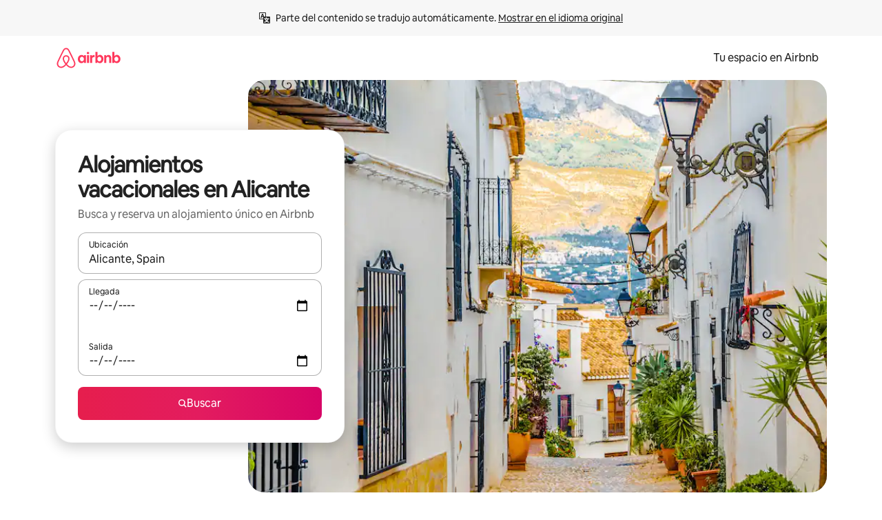

--- FILE ---
content_type: text/javascript
request_url: https://a0.muscache.com/airbnb/static/packages/web/es-419/frontend/airmetro/browser/asyncRequire.1ea7e235aa.js
body_size: 60351
content:
__d(function(g,r,_i,a,m,_e,d){"use strict";let{getAirmetroPublicUrl:e}=r(d[0]);r(d[1])();let{CHINA_ASSET_HOST:t,DEFAULT_ASSET_HOST:n}=r(d[2]),o=r(d[3]).default,{isStyle:s}=r(d[4]);e();let l=Object.create(null),i=Object.create(null),c=Object.create(null),u=o("linaria-css")??{stylesheets:[],prefix:""},f=new Set(u.stylesheets.map(e=>`${u.prefix}${e}`));function h(e){if(!(e in c))throw ReferenceError(`Segment "${e}" is not registered`);return c[e]}let p=Object.create(null);function y(e){{var t;let n,o,l;if(p[e])return p[e];let i=[];s(e)?i.push(w(e)):i.push((t=e,n=document.createElement("script"),o=new Promise((e,o)=>{let s=n;if(!s)throw Error("Script was already unloaded");s.onload=e;let l=Error(`Failed to load script: ${t}`);s.onerror=()=>{o(l)},s.async=!0,s.crossOrigin="anonymous",s.src=x(t),document.documentElement.appendChild(s)}),l=()=>{if(!n)throw Error("Script was already unloaded");n.onload=null,n.onerror=null,n=null},o.then(l).catch(e=>{throw l(),e})));let c=Promise.all(i);return p[e]=c,c}}let E=new Set;function w(e,{deleteDuplicatedStyleTags:t=!1}={}){let n=e;if((e.startsWith("http")||e.startsWith("/"))&&(n=e),f.has(n))return Promise.resolve();let o=document.createElement("link");return new Promise((t,s)=>{let{styleSheets:l}=document;o.onloadcssdefined=e=>{let t=o.href,n=l.length;for(;n--;)if(l[n].href===t)return e();setTimeout(()=>{o.onloadcssdefined(e)})};let i=Error(`Failed to load stylesheet: ${e}`);o.onerror=()=>{s(i)},o.onload=()=>{o.setAttribute("media","all"),o.onloadcssdefined(t)},o.rel="stylesheet",o.type="text/css",o.crossOrigin="anonymous",o.href=n,o.setAttribute("media","print"),document.documentElement.appendChild(o)})}function x(e){return e.startsWith("http")||e.startsWith("/"),e}class $ extends Error{}function O(e,t,n){Object.entries(n).forEach(([n,o])=>{let s=o.map(o=>{if(void 0===t[o])throw ReferenceError(`Bad async module data, cannot locate index ${o} in the bundleRequestPaths array for segmentId=${n}`);return`${e}${t[o]}`});c[n]=s})}m.exports=function(e){if(!(e in l)){let t=!1;try{r(e),t=!0}catch{}try{!function(e,{cssOnly:t=!1}){if(!(e in l)){let n=Promise.all(h(e).filter(e=>!t||s(e)).map(e=>y(e)));l[e]=n}l[e]}(e,{cssOnly:t})}catch(n){let t=r(e);if(t)return Promise.resolve(t);throw new $(`Failed to async require ${e}`,n instanceof Error?{cause:n}:{})}}return e in i||(i[e]=l[e].catch(t=>{throw new $(`Failed to async require ${e}`,t instanceof Error?{cause:t}:{})}).then(()=>r(e))),i[e]},m.exports.getData=h,m.exports.setData=O,m.exports.addImportBundleNames=O,m.exports.load=y,m.exports.prefetch=function(e){if(!(e in c))throw ReferenceError(`Segment "${e}" is not registered`);c[e].filter(e=>!E.has(e)&&!p[e]).forEach(e=>{E.add(e);let t=document.createElement("link");t.rel="prefetch",t.crossOrigin="anonymous",t.href=x(e),t.as=s(e)?"style":"script",document.documentElement.appendChild(t)})},m.exports.loadStyles=w},"057569",["9ad496","44cd5c","4f7679","b2dff4","2f1cba"]);
__d(function(g,r,i,a,m,e,d){"use strict";function t(t){return t.split("?")[0].endsWith(".css")}Object.defineProperty(e,"__esModule",{value:!0}),e.isScript=function(n){return!t(n)},e.isStyle=t},"2f1cba",[]);
__d(function(g,r,i,a,m,e,d){"use strict";let t,l=r(d[0]).default||r(d[0]);m.exports=()=>t||(t=l("locale"))||"en"},"44cd5c",["b2dff4"]);
__d(function(g,r,i,a,m,e,d){"use strict";Object.defineProperty(e,"__esModule",{value:!0}),e.DEFAULT_ASSET_HOST=e.CHINA_ASSET_HOST=void 0,e.CHINA_ASSET_HOST="https://z1.muscache.cn",e.DEFAULT_ASSET_HOST="https://a0.muscache.com"},"4f7679",[]);
__d(function(g,r,i,a,m,e,d){"use strict";function t(){return"https://a0.muscache.com"}Object.defineProperty(e,"__esModule",{value:!0}),e.AIRMETRO_LOCALHOST=void 0,e.getAirmetroPublicUrl=t,e.getAirmetroRootPath=function(){return new URL(t(),"https://stub-host").pathname},e.getWebsocketUrl=function({hostname:t}){return String(new URL("/hot","wss://ws.metro.localhost.airbnb.com"))},e.AIRMETRO_LOCALHOST="//metro.localhost.airbnb.com"},"9ad496",[]);
__d(function(g,r,i,a,m,e,d){"use strict";Object.defineProperty(e,"__esModule",{value:!0}),e.default=function(n,o=!1){if(o||!Object.prototype.hasOwnProperty.call(t,n)){let o=window.document.getElementById(`data-${n}`);t[n]=o?.textContent?JSON.parse(o.textContent):null}return t[n]};let t={}},"b2dff4",[]);
__r("057569").setData("https://a0.muscache.com/airbnb/static/packages/web/", ["common/frontend/dls-icons/components/IcCompactMapsClothingStore16.d618fd7d2b.js","es-419/frontend/landing-pages-accessibility/components/sections/productFeature/FiltersContextSheetContents.06bd5c1209.js","common/cd8a194df8.css","common/frontend/svg/components/highlights/IcSystemKominka32.ec839549c7.js","common/frontend/moment-more-formats/src/locale/nb.e05ae31236.js","common/8c72.1317f2c77a.js","common/frontend/dls-icons/components/IcSystemNoSurveillance32.8128018323.js","common/frontend/dls-icons/components/IcCompactWaterHot16.19ead60cbe.js","es-419/frontend/dls-current/components/modals/contextSheet/ContextSheet.e46dcebd80.js","common/b77f94d728.css","common/frontend/dls-icons/components/IcSystemOutletCover32.c7f2f41991.js","common/frontend/dls-icons/components/IcSystemWaterBottle32.c8f9dda4aa.js","es-419/frontend/canvas-web-sections/sections/McpVerticalSearchMarqueeSection/McpVerticalSearchMarqueeSection.8d29dc6828.js","common/9679.5d0eecd1da.js","common/8aaf.044b5e1269.js","es-419/5aa7.f78c7b4ec1.js","es-419/8506.640b5a1490.js","es-419/85e9.5a8ccabd78.js","common/4f98acaba9.css","common/26f621a679.css","common/34a2595f93.css","common/7fab793944.css","common/c13cc1aa7d.css","common/8ac44ea6d1.css","common/frontend/dls-icons/components/IcFeatureEye48.672e5bb06c.js","common/frontend/dls-icons/components/IcSystemHammer32.5173830395.js","common/frontend/dls-icons/components/IcSystemDoubleVanity32.806adb902f.js","common/frontend/dls-icons/components/IcCompactHistoricHome16.047e4767c6.js","common/frontend/dls-icons/components/IcCompactParkingStreet16.57356ef8ae.js","common/frontend/landing-pages-query/section-containers/quick-stats/QuickStatsSectionContainer.43e4634a9a.js","common/97bdfedaab.css","es-419/frontend/landing-pages-query/section-containers/services/FeaturedServicesSectionContainer.1b53069076.js","common/b361.7ce165a109.js","common/d5e8945bba.css","common/7f3d7d6b2a.css","common/frontend/dls-icons/components/IcCompactWardrobe16.c22cdfb4bb.js","common/frontend/dls-icons/components/IcSystemViewOcean32.5587a9df0e.js","common/frontend/dls-icons/components/IcSystemYaleKeypad32.4489abb1cf.js","es-419/frontend/user-challenges-contrib/containers/frictions/NewPhoneCodeInputContainer.c5e3e22a73.js","common/dfe9.4a5fcd01f6.js","common/ac64.6c04ce7192.js","es-419/3308.abb4a8310e.js","es-419/8336.b699d7c8d4.js","es-419/61d8.9f6b8ab60a.js","common/39f8948c8e.css","common/64ad905c8c.css","common/6800ce0ce3.css","common/frontend/dls-legacy-16-icons/IconCommentPositive.becfde5b01.js","common/frontend/dls-icons/components/IcCompactCuisineFrench16.b384b2b100.js","common/frontend/dls-icons/components/IcSocialQqStaticColor32.5f5bf5074b.js","common/frontend/dls-icons/components/IcSystemRiad32.ef74e96d2b.js","common/frontend/dls-legacy-16-icons/IconSmokeDetector.4dc3fe5a0a.js","common/frontend/dls-icons/components/IcProgramSystemClean15Pt32.e841a26f74.js","common/frontend/dls-icons/components/IcSystemCuisineMexican32.ef05c2901d.js","es-419/frontend/friction-appeals-v2/components/ReviewAndSubmit/ReviewAndSubmit.34a7932940.js","common/c6a9.ec8a409bb7.js","es-419/2105.df407c0066.js","es-419/c569.1f5a5429d8.js","es-419/bd01.4c60a653fb.js","common/a6a1a5ae60.css","common/279214cd00.css","common/6544154386.css","common/2d0c6b49b3.css","es-419/frontend/canvas-web-sections/sections/McpLoginSection/McpLoginSection.1fe3d5b15a.js","common/bd60d19081.css","common/frontend/dls-icons/components/IcSystemPottery32.00af99dfa8.js","common/frontend/dls-icons/components/IcCompactTowerPisa16.fd9f6ea1f2.js","common/frontend/dls-icons/components/IcCompactPrivateBedroom16.2edd6afd30.js","common/frontend/dls-icons/components/IcCompactSuperhostAvatar16.2105fc4cad.js","common/frontend/dls-icons/components/IcCompactCuisineMoroccan16.367e623ea9.js","common/frontend/dls-icons/components/IcSystemAudioMicMute32.decd6ce007.js","common/frontend/dls-icons/components/IcSocialWechatMoments32.0264c37f7f.js","common/node_modules/adyen-web-v5/dist/adyen.4babe354cd.js","common/frontend/dls-icons/components/IcSocialFbMessengerStaticColor32.17126a3715.js","common/frontend/dls-icons/components/IcCompactCuisineThai16.6314424be5.js","common/frontend/dls-icons/components/IcSystemNoPool32.daf7b79ea8.js","common/frontend/dls-icons/components/IcSystemSustainableHome32.81cdb86f24.js","common/frontend/dls-icons/components/IcCompactNatureParkAlt16.26caccd772.js","common/frontend/dls-icons/components/IcCompactDiaper16.e27e09b8f8.js","common/frontend/dls-icons/components/IcCompactLakehouse16.a6e91502c4.js","common/frontend/hyperloop-browser/shims_post_modules.6052315266.js","common/frontend/dls-icons/components/IcCompactFutonJapanese16.6bb63703bc.js","common/frontend/dls-icons/components/IcSystemInstantPay32.d7b6ce7cc8.js","common/frontend/dls-icons/components/IcSystemMinsu32.581c6821a7.js","common/frontend/dls-legacy-16-icons/IconAirConditioning.f958447731.js","common/frontend/dls-legacy-16-icons/IconSoap.09779a66a3.js","common/frontend/dls-icons/components/IcSystemWebcam32.2ff6277d4b.js","common/frontend/moment-more-formats/src/locale/me.b1165aa316.js","common/frontend/dls-icons/components/IcCompactHostServiceProviders16.c4c796d57b.js","common/frontend/dls-icons/components/IcCompactTv16.06990a7c27.js","common/frontend/dls-icons/components/IcCompactGlobeOutline16.02b6449436.js","es-419/frontend/airlock-platform-current/utils/renderAirlock.97cf01cbab.js","common/e2da.c2c4778107.js","common/9a38.7b6c576a72.js","common/48f7.77f488dce8.js","common/daa0.aa5d6bc93e.js","common/6aa5abda21.css","common/282f242c9d.css","common/1879e20127.css","common/frontend/dls-icons/components/IcSystemMapsTrainStation32.2c64ee737b.js","common/frontend/dls-icons/components/IcProgramHostCouncilStaticColor32.538885efd5.js","common/frontend/dls-icons/components/IcCompactStop16.cf46ae1170.js","common/frontend/dls-legacy-16-icons/IconLockAlt.c82a9fcf3d.js","common/frontend/landing-pages-query/section-containers/header/HeaderSectionContainer.a9bd5b8794.js","common/c347.f735306209.js","es-419/39cd.3c0a512bd4.js","common/a66e862301.css","common/ad60055771.css","common/frontend/dls-icons/components/IcCompactSeatingAreaChair16.6bb8e43d50.js","common/frontend/dls-icons/components/IcSystemCalendarUnmarkedStroked.5ba63ce2e1.js","common/frontend/dls-icons/components/IcCompactAlertCheck16.ea0b6bae14.js","common/frontend/dls-icons/components/IcSystemSort32.be2e1ef797.js","common/frontend/dls-icons/components/IcCompactMapsCasino16.1b1be8638d.js","es-419/frontend/user-challenges-contrib/containers/frictions/PhoneVerificationWithNumberPhoneInputContainer.18f8fef47b.js","es-419/0213.59e4607649.js","common/b67a166e1d.css","es-419/frontend/privacy-hub/containers/PrivacyHubPage.59b230e540.js","common/e18a.e9e13a26ba.js","common/0c01.bc5f9cc91b.js","common/0a2f.411bade0ca.js","es-419/7c10.aa60240e85.js","es-419/925c.2d2b7d5401.js","common/fd12.bb68cd9cd4.js","common/207d5f8150.css","common/412d3a7a1f.css","common/7c7da52f7a.css","common/ec7ea10f9a.css","common/frontend/photo-viewer/components/Video.25b194b57f.js","es-419/ea88.c2b7705c74.js","common/2b4fa52654.css","common/f7ebbe68df.css","common/frontend/dls-icons/components/IcSystemEndCall32.52b27afad3.js","common/frontend/dls-icons/components/IcSystemAutoFlash32.2b9f4aa52b.js","common/frontend/dls-icons/components/IcCompactGiftcard16.581fc800eb.js","common/frontend/dls-icons/components/IcFeatureGraphDown48.8c257c5d26.js","common/frontend/dls-icons/components/IcSystemMessageTemplate32.a449b3cfda.js","common/frontend/moment-more-formats/src/locale/fi.4485d52079.js","es-419/frontend/user-challenges-contrib/containers/frictions/contact_kba/ContactKbaPaymentSelectContainer.e66fd85ea5.js","es-419/d9d6.1451a34251.js","common/frontend/dls-icons/components/IcSystemMapsAirport32.0ddeb103e9.js","common/frontend/dls-icons/components/IcSystemSharedHome32.1aa25aa6d8.js","common/frontend/dls-legacy-16-icons/IconCenteredIndicatorQuickResponses.0f6c6d35f1.js","common/frontend/landing-pages-beta-program/routes/NdaPageRoute/NdaPageQuery-document.niobe.fa25ba2fe0.js","common/frontend/dls-icons/components/IcSystemStairs32.4151c5ed91.js","common/frontend/dls-icons/components/IcSystemFirstAidKit32.e3c211ac65.js","common/frontend/dls-icons/components/IcSystemListingsStroked.1bcde47761.js","common/frontend/dls-icons/components/IcSystemBelo32.53e631e007.js","common/frontend/dls-icons/components/IcSystemHostPerformanceStroked.2dde3df175.js","common/frontend/dls-icons/components/IcSystemHostReservations32.142daae1ce.js","common/frontend/dls-icons/components/IcSystemCat32.8dc3802a2b.js","es-419/frontend/landing-pages-cohosting-ui/containers/TextHeroSectionContainer.1ff448bdc2.js","common/e4ef.745dd45d2e.js","common/a629b91ca3.css","common/fe460e244c.css","common/frontend/dls-icons/components/IcCompactSofa16.df340de6a7.js","common/frontend/dls-legacy-16-icons/IconHairDryer.3c6186b92b.js","common/frontend/canvas-web-sections/sections/McpMediaSection/McpMediaSection.8c16aeae75.js","es-419/7017.e4be5a75a3.js","es-419/c5a8.e5809985bf.js","common/4d0c.c0ceb2a49e.js","es-419/2140.f53975bc59.js","es-419/1420.7943990a8d.js","common/e6ceccc6cc.css","common/6c4306a879.css","common/fba0eddf0f.css","common/b36545c345.css","common/3663d0905c.css","common/frontend/google-recaptcha/utils/maybeGetRecaptcha.e602724f3c.js","common/frontend/listing-card/components/parts/PassportCard/SmallContextSheet.414a671d99.js","common/39e377fcaa.css","common/frontend/dls-icons/components/IcSystemHostHelp32.446b31d830.js","common/frontend/dls-icons/components/IcCompactPortableWifi16.90ae877d0d.js","common/frontend/dls-icons/components/IcCompactAlertBell16.67c084f1cd.js","common/frontend/privacy-hub/containers/PrivacyHubPage.prepare.ee31d8db84.js","common/frontend/dls-icons/components/IcCompactToiletUpright16.6fb5d74a6d.js","common/frontend/landing-pages-beta-program/routes/PublicGuestOptInRoute/PublicGuestOptInRoute.prepare.33cf6a22b3.js","common/frontend/dls-icons/components/IcSocialSpotifyStaticColor32.48fd6d8f70.js","common/frontend/dls-icons/components/IcCompactHostAssign16.01d6856a0b.js","common/frontend/seo-loop/routeHandler.9a8337f848.js","common/b7d9.551822d9e2.js","common/frontend/seo-loop/apps/seo-loop-util-app/initializer.b5e80bee30.js","common/57a4.286aff0d48.js","common/217f.fccbf509cd.js","common/2148.4b62f54e46.js","common/node_modules/@builder.io/partytown/index.51c754d7a5.js","common/frontend/do-conversions/index.f26ce10e96.js","common/frontend/localpost/configureAPI.761dfdc4bc.js","common/frontend/airlock-ui/components/AirlockModal/index.7b5a9af96e.js","common/01267490ca.css","es-419/frontend/airlock-platform/utils/triggerAirlock/index.e50fa9f5d0.js","es-419/3f29.387aaaee93.js","es-419/a71f.6502461eab.js","common/b1135fb555.css","common/48c04b0a1c.css","es-419/frontend/friction-v2-webview-test-friction/components/V2WebviewTestFrictionFriction.dea419a3af.js","common/ce2bea4b9e.css","es-419/frontend/friction-2fa-totp/components/PhoneVerificationVia2FATOTPFriction.300d1980f6.js","common/7977153d5f.css","es-419/frontend/friction-three-d-secure-verification/components/ThreeDSecureVerificationFriction.86c5df61c7.js","common/6111301a08.css","es-419/frontend/friction-three-d-secure-verification-2/components/ThreeDSecureVerification2Friction.0d2a6faf15.js","common/68cc332749.css","es-419/frontend/friction-coworker-email/index.2c525b006d.js","common/7c6f4d43e0.css","common/frontend/airlock-flow-views/components/RenderlessOutroView.5b48a64ff1.js","common/frontend/phone-number-masking/components/QuickReplyPhoneMaskingFriction/QuickReplyPhoneMaskingFriction.563d0ce77a.js","common/2d6d.9f0e0ac90b.js","common/5ae1.c8f3514d76.js","es-419/3d16.f85158fb84.js","es-419/c99c.9788a58ebb.js","common/a9a579c220.css","common/1d7582d1e3.css","common/040b9e99e1.css","common/abdfbf3486.css","es-419/frontend/friction-push-notification/index.1b81848a4b.js","common/0ee89de3ba.css","es-419/frontend/friction-platform-test/components/PlatformTestFriction.5e38505dbd.js","common/8d4772d481.css","es-419/frontend/friction-plaid-credit-card-verification/index.2130d28391.js","common/c591be9c07.css","es-419/frontend/phone-number-masking/components/PostBookingTakeOffPlatformWarningFriction/PostBookingTakeOffPlatformWarningFriction.1a99594e58.js","es-419/4e4b.f6945fb1a5.js","common/1b77296f30.css","common/b1faf1eb1b.css","es-419/frontend/phone-number-masking/components/PhoneMaskingFriction/PhoneMaskingNuxForNumberReplacementFriction.d525e2511b.js","common/0420e35849.css","es-419/frontend/friction-phone-text/components/PhoneVerificationViaTextFriction.3dfc9637e5.js","common/e9c69d3fb4.css","es-419/frontend/friction-phone-verification-via-otp/components/PhoneVerificationViaWhatsappFriction/index.2fc41aec43.js","common/267f72ee0f.css","es-419/frontend/friction-phone-call/components/PhoneVerificationViaCallFriction.b5d79219ba.js","es-419/frontend/friction-paypal-verification/index.f074b937e5.js","common/869040e165.css","es-419/frontend/friction-payment-authentication-three-d-secure/components/PaymentAuthenticationThreeDSecureFriction.bc25a0bfb1.js","common/8fbf275829.css","es-419/frontend/friction-passkey-verification/index.810159f8b4.js","common/99d3.559fe4a9b7.js","es-419/26e0.c7929c0031.js","common/7e9b7999c5.css","common/8c66072cec.css","es-419/frontend/friction-passkey-registration/index.ee35342e48.js","common/af19ce4fdf.css","es-419/frontend/account-fov/components/IdentityVerificationFriction.b1719675dc.js","es-419/1e50.4ae642afe2.js","es-419/06c6.63403f7504.js","common/69da.d57558f5af.js","common/380d.f13549c58d.js","es-419/5452.370b0bdcbc.js","es-419/9343.73dd0d1458.js","common/8b77b1b71a.css","common/1df735376d.css","common/57c87b9052.css","common/a82e7cb399.css","common/a8c90597b3.css","es-419/frontend/airlock-flow-views/components/GenericViewSelection/index.4011e3a8bb.js","common/37011638bf.css","common/frontend/friction-generic-redirect/components/GenericRedirectFriction.25dc866aab.js","es-419/frontend/friction-account-verification-via-two-way-sms-for-payment/index.bf3cf15bee.js","common/1c1ca69faa.css","es-419/frontend/friction-account-verification-via-two-way-sms/components/AccountVerificationViaTwoWaySmsForAOVFriction/index.3c12bba2de.js","common/08e1ffc067.css","es-419/frontend/friction-email-code/components/EmailCodeVerificationFriction.c69c8283ab.js","common/5beb458301.css","es-419/frontend/airlock-sdui/index.1542afdf05.js","common/e21c.97647cd9bd.js","es-419/ed07.a1ed5735e4.js","common/fd47.e69b111875.js","common/0a75.6a6d900152.js","es-419/e15e.2a566d5c30.js","common/41713a0df2.css","common/cf994bc49f.css","common/1d9fddea8e.css","common/50a86cd4b1.css","common/aa124ae250.css","es-419/frontend/friction-china-captcha/index.e4084cdaa3.js","common/67b40251ba.css","es-419/frontend/friction-recaptchav2/components/RecaptchaV2Friction/index.339096656c.js","common/8623201c66.css","es-419/frontend/friction-become-user-verification-via-two-way-sms/components/BecomeUserConsentViaTwoWaySms/index.668f67e190.js","common/34f1dd4aa6.css","es-419/frontend/friction-appeals/components/AppealsFriction.b86616d443.js","common/73f4.e6641b1619.js","es-419/b494.a2127c5a4a.js","common/08784fe674.css","common/a8b0a1268f.css","es-419/frontend/friction-payouts/index.e0a0b29213.js","common/e097c8a850.css","es-419/frontend/friction-auto-rejection-with-fallback/index.4c20931fa5.js","common/5b74b90297.css","es-419/frontend/friction-auto-rejection/index.0be84df957.js","es-419/9c4b.1853c2be45.js","common/3b5d8b5e0a.css","common/9a22aa1c3c.css","es-419/frontend/friction-arkose-bot-detection/components/ArkoseBotDetectionFriction/index.05c31ab95e.js","common/af760e20dd.css","es-419/frontend/friction-appeals-v2/components/UploadFiles/UploadFiles.84da63d1fc.js","es-419/7208.3cfa852857.js","common/55724cd04a.css","common/88fa371e76.css","es-419/frontend/friction-appeals-v2/components/Statement/Statement.cc63f5d425.js","common/7d9c1e9d40.css","es-419/frontend/friction-appeals-v2/components/PrepareAppeal/PrepareAppeal.985757094e.js","es-419/1fc2.f9a57bfd74.js","common/9b08f4ae92.css","common/c1ef82e1a2.css","common/frontend/friction-appeals-v2/components/Outro/Outro.77248f3c4f.js","es-419/ebab.ae9eddc82d.js","common/d145d47332.css","common/c97bcdc8bf.css","es-419/frontend/friction-appeals-v2/components/Timeline/Timeline.207f5778fc.js","common/42715311ec.css","es-419/frontend/friction-appeals-v2/components/Intro/Intro.521e4c849b.js","common/a654ebddc4.css","es-419/frontend/simple-footer/variants/base/FooterWithBottomSpacing.b46820c667.js","es-419/8ccf.a92e72494a.js","common/59fe2c9b20.css","common/341ef3ec6f.css","es-419/frontend/locale-settings/containers/language/LanguageSelectorModalContainer.9358bbaaf0.js","es-419/1e0f.520a4386c9.js","common/69b657adac.css","common/e04145b3fc.css","es-419/frontend/locale-settings/containers/currency/CurrencySelectorModalContainer.95643ec2de.js","es-419/9c9c.f3c9ce38ec.js","common/0644ecfb32.css","es-419/frontend/friction-appeals-v2/components/IdVerification/IdVerification.796831684a.js","common/ca60668b08.css","common/frontend/account-fov/utils/launchFovFlowModal.b2a650eb5e.js","common/frontend/account-fov/components/AccountFovModal/AccountFovModalContextSheet.f8d84c1e94.js","common/8f3e98b65e.css","es-419/frontend/account-fov/components/modal/HelpInfoModalContent.40aaec053f.js","es-419/frontend/friction-appeals-v2/components/BackgroundCheck/BackgroundCheck.552c2f75cd.js","common/b01d58c370.css","es-419/frontend/onboarding/components/actionTray/ActionTrayContainer.1994da2a28.js","common/3ef7.1b1787fef0.js","common/3428f3fb9b.css","es-419/frontend/navi/presenters/HostGlobalBanner/HostGlobalBanner.65bdb743d9.js","common/798ec79bcb.css","es-419/frontend/navi/presenters/HostGlobalBanner/AggregateModalContent.7ded6fa1f9.js","common/6ea8b943fa.css","common/frontend/navi/presenters/CanvasAnnouncement/CanvasAnnouncement.2719646ca2.js","common/33f8.e813bac1d4.js","common/1bdf.2e1f1f5c86.js","common/bafa8fdbb2.css","common/f579f4607c.css","common/8b5b269e09.css","common/frontend/media/components/video/utils/hls.6dba84a74f.js","common/node_modules/mux-embed/dist/mux.8af474ced9.js","common/frontend/canvas-channels-shared/components/Icon/IconServer.e40f7a9b44.js","common/aa76872419.css","common/frontend/dls-icons/components/IcCompactStopwatch16.84e716344b.js","common/frontend/dls-icons/components/IcSystemRunningShoe32.1dfedeaf61.js","common/frontend/dls-icons/components/IcSystemRunning32.5c05a8f305.js","common/frontend/dls-icons/components/IcSystemYoga32.73512028a7.js","common/frontend/dls-icons/components/IcSystemIconTicket32.2c4c6202d4.js","common/frontend/dls-icons/components/IcSystemBullseye32.ae9edf8109.js","common/frontend/dls-icons/components/IcFeatureFilters48.9a0e83bb73.js","common/frontend/dls-icons/components/IcSystemFuton32.c8cf4b1904.js","common/frontend/dls-icons/components/IcCompactHistory16.696e1eecb4.js","common/frontend/dls-icons/components/IcCompactHostHelpAlt16.5e01c27fd0.js","common/frontend/dls-icons/components/IcCompactSettingsGearAlt16.b421e3bccd.js","common/frontend/dls-icons/components/IcCompactHostNotificationsAlt16.049531b07f.js","common/frontend/dls-icons/components/IcCompactProfileAlt16.4bab66d0a7.js","common/frontend/dls-icons/components/IcCompactMessagesAlt16.1811ef1b31.js","common/frontend/dls-icons/components/IcCompactBeloAlt16.d2ff3a36ed.js","common/frontend/dls-icons/components/IcCompactHeartAlt16.d8701e03ef.js","common/frontend/dls-icons/components/IcSystemHotSprings32.8cc7857d90.js","common/frontend/dls-icons/components/IcSystemPrivateOnsen32.6638cce7b0.js","common/frontend/dls-icons/components/IcSystemFutonJapanese32.a2214ed218.js","common/frontend/dls-icons/components/IcSystemUmbrella32.d1afd537bb.js","common/frontend/dls-icons/components/IcSystemTour32.38183bbe4c.js","common/frontend/dls-icons/components/IcSystemMassageTable32.1a255dc2e4.js","common/frontend/dls-icons/components/IcSystemLocationStroked.4359db5b21.js","common/frontend/dls-icons/components/IcCompactPaperclip16.c0996b5900.js","common/frontend/dls-icons/components/IcSystemProfileStroked.f09a8120ec.js","common/frontend/dls-icons/components/IcSystemHeartStroked.536db5cbf9.js","common/frontend/dls-icons/components/IcSystemBeloStroked.18c37ecffa.js","common/frontend/dls-icons/components/IcSystemStarBright32.dbaf295632.js","common/frontend/dls-icons/components/IcSystemArrowSwitch32.9b99ef908b.js","common/frontend/dls-icons/components/IcSystemMessageRead32.0ea0811c67.js","common/frontend/dls-icons/components/IcSystemNanny32.70e30feb8d.js","common/frontend/dls-icons/components/IcSystemFrisbee32.e731d45765.js","common/frontend/dls-icons/components/IcSystemTaiChi32.f3a37a5284.js","common/frontend/dls-icons/components/IcSystemSumoWrestling32.b73c4b9143.js","common/frontend/dls-icons/components/IcSystemRugby32.57f815dbf4.js","common/frontend/dls-icons/components/IcSystemRowing32.ca4ecdbbda.js","common/frontend/dls-icons/components/IcSystemRollerSkates32.c1c0367218.js","common/frontend/dls-icons/components/IcSystemCowboyBoot32.193c4e3b1b.js","common/frontend/dls-icons/components/IcSystemPickleball32.f65db640df.js","common/frontend/dls-icons/components/IcSystemPadel32.3e66ac1aa9.js","common/frontend/dls-icons/components/IcSystemHelmet32.6aeae5c7ea.js","common/frontend/dls-icons/components/IcSystemLuge32.157d6bec53.js","common/frontend/dls-icons/components/IcSystemLacrosse32.da75d19069.js","common/frontend/dls-icons/components/IcSystemMartialArts32.acaf9ad767.js","common/frontend/dls-icons/components/IcSystemHorseshoe32.b3097bd905.js","common/frontend/dls-icons/components/IcSystemHandball32.0a9322625f.js","common/frontend/dls-icons/components/IcSystemGymnastics32.5559ec9a13.js","common/frontend/dls-icons/components/IcSystemIceSkates32.bf2a13f3f4.js","common/frontend/dls-icons/components/IcSystemFieldHockey32.634a07f2d6.js","common/frontend/dls-icons/components/IcSystemFencing32.2646425f7a.js","common/frontend/dls-icons/components/IcSystemDodgeball32.917e4d78ae.js","common/frontend/dls-icons/components/IcSystemDance32.f2bdbcebff.js","common/frontend/dls-icons/components/IcSystemCurling32.0f990dec0c.js","common/frontend/dls-icons/components/IcSystemCricket32.638a4b986e.js","common/frontend/dls-icons/components/IcSystemBoxingGlove32.b9337bbcb8.js","common/frontend/dls-icons/components/IcSystemBobsled32.b5426bf90f.js","common/frontend/dls-icons/components/IcSystemSpeedometer32.7f0c400f0e.js","common/frontend/dls-icons/components/IcSystemPuzzlePiece32.916371c67c.js","common/frontend/dls-icons/components/IcSystemMakeup32.6b779b1b75.js","common/frontend/dls-icons/components/IcSystemSportJersey32.2aff4cca5a.js","common/frontend/dls-icons/components/IcSystemKnittingYarn32.1a25e1da01.js","common/frontend/dls-icons/components/IcFeaturePaymentFailed48.bf33605092.js","common/frontend/dls-icons/components/IcFeatureCancelRemove48.35181e3e15.js","common/frontend/dls-icons/components/IcSystemMapsSubwayStation32.d328e40ede.js","common/frontend/dls-icons/components/IcSystemHanok32.5cdef26091.js","common/frontend/dls-icons/components/IcSystemMountainTop32.a56c201fc3.js","common/frontend/dls-icons/components/IcSystemHostPropertiesAll32.92f9f324f7.js","common/frontend/dls-icons/components/IcSystemBaseball32.fd54621420.js","common/frontend/dls-icons/components/IcSystemSkateboarding32.929ac7e179.js","common/frontend/dls-icons/components/IcSystemChess32.23f4dc715a.js","common/frontend/dls-icons/components/IcSystemAnime32.04ef0900ab.js","common/frontend/dls-icons/components/IcSystemBowling32.deacd73fec.js","common/frontend/dls-icons/components/IcSystemClimbingRope32.6a25c4b7fe.js","common/frontend/dls-icons/components/IcSystemIceHockey32.bf00081dce.js","common/frontend/dls-icons/components/IcSystemNavListings32.d65facd1fc.js","common/frontend/dls-icons/components/IcDoorcodeHouse32.1bfa85d5ff.js","common/frontend/dls-icons/components/IcDoorcodeLock32.e606974f10.js","common/frontend/dls-icons/components/IcDoorcodeCheck32.8f89d7e4a7.js","common/frontend/dls-icons/components/IcDoorcodeAugustLogo32.8505db1db6.js","common/frontend/dls-icons/components/IcDoorcodeYaleLogo32.f7a0ecaeb0.js","common/frontend/dls-icons/components/IcDoorcodeNine32.eeb0e477e0.js","common/frontend/dls-icons/components/IcDoorcodeEight32.6a323b339e.js","common/frontend/dls-icons/components/IcDoorcodeSeven32.e732bf700a.js","common/frontend/dls-icons/components/IcDoorcodeSix32.82122730c8.js","common/frontend/dls-icons/components/IcDoorcodeFive32.1c101a02b9.js","common/frontend/dls-icons/components/IcDoorcodeFour32.952629042b.js","common/frontend/dls-icons/components/IcDoorcodeThree32.3733ea5d6b.js","common/frontend/dls-icons/components/IcDoorcodeTwo32.b2df092803.js","common/frontend/dls-icons/components/IcDoorcodeOne32.808e85cc24.js","common/frontend/dls-icons/components/IcDoorcodeZero32.274c60bea5.js","common/frontend/dls-icons/components/IcSystemSchlageLogo24.3d19b284ad.js","common/frontend/dls-icons/components/IcSystemAugustLogo24.5e84d6337d.js","common/frontend/dls-icons/components/IcSystemYaleLogo24.85aa43de59.js","common/frontend/dls-icons/components/IcSystemNoSmartlock32.a5a6cac4dc.js","common/frontend/dls-icons/components/IcSystemSchlageSmartlock32.47f3761b71.js","common/frontend/dls-icons/components/IcSystemYaleSmartlock32.21d3f22c27.js","common/frontend/dls-icons/components/IcSystemAugustSmartlock32.b5e3aba724.js","common/frontend/dls-icons/components/IcSystemArcadeMachine32.027a5a1b35.js","common/frontend/dls-icons/components/IcSystemPrivateBedroom32.0f965eac90.js","common/frontend/dls-icons/components/IcSystemSocialInteraction32.c30862650b.js","common/frontend/dls-icons/components/IcSystemMagicWand32.dbf59ce3fe.js","common/frontend/dls-icons/components/IcSystemBriefcase32.110f264ca9.js","common/frontend/dls-icons/components/IcSystemMapsMusic32.b6db0895ed.js","common/frontend/dls-icons/components/IcSystemMapsSchoolUniversity32.d9008b4641.js","common/frontend/dls-icons/components/IcSystemNoLockOnDoor32.cab2ab834a.js","common/frontend/dls-icons/components/IcSystemHostListingResidential32.26ed87e55d.js","common/frontend/dls-icons/components/IcSystemProfile32.2c97965a9a.js","common/frontend/dls-icons/components/IcSystemToiletUpright32.fa40d2a8bb.js","common/frontend/dls-icons/components/IcSystemWrestling32.d8e3b6f8e6.js","common/frontend/dls-icons/components/IcSystemWhirlpool32.b49d105b47.js","common/frontend/dls-icons/components/IcSystemButler32.073dc49194.js","common/frontend/dls-icons/components/IcSystemPersonWalk32.fbee17c981.js","common/frontend/dls-icons/components/IcSystemMapsSupermarket32.3135f69335.js","common/frontend/dls-icons/components/IcSystemMapsStore32.96e86691cb.js","common/frontend/dls-icons/components/IcSystemMapsRestaurant32.a5ea15d688.js","common/frontend/dls-icons/components/IcSystemMapsDepartmentStore32.2afc5d34bc.js","common/frontend/dls-icons/components/IcSystemMapsArtGallery32.1e0935965c.js","common/frontend/dls-icons/components/IcSystemGlobeStand32.8721ea4739.js","common/frontend/dls-icons/components/IcSystemVesselSink32.bdcb1e6399.js","common/frontend/dls-icons/components/IcSystemYurt32.f45aec5a23.js","common/frontend/dls-icons/components/IcSystemWhiteGloveService32.14d2d4b76a.js","common/frontend/dls-icons/components/IcSystemWindowView32.05cc5a8715.js","common/frontend/dls-icons/components/IcSystemWindmill32.82bdcacf78.js","common/frontend/dls-icons/components/IcSystemUfo32.177e89787c.js","common/frontend/dls-icons/components/IcSystemTowerPisa32.01ddb32305.js","common/frontend/dls-icons/components/IcSystemTower32.6f77e7dce1.js","common/frontend/dls-icons/components/IcSystemHostTeamStroked.9b54bc5ef2.js","common/frontend/dls-icons/components/IcSystemTeaMug32.7f649f339e.js","common/frontend/dls-icons/components/IcSystemSurfboard32.3d37760ad7.js","common/frontend/dls-icons/components/IcSystemSkiIn32.257d374c69.js","common/frontend/dls-icons/components/IcSystemShippingContainer32.a908cd5419.js","common/frontend/dls-icons/components/IcSystemShepherdHut32.e94fd190d7.js","common/frontend/dls-icons/components/IcSystemRyokan32.5c4d6c97e5.js","common/frontend/dls-icons/components/IcSystemPalmTree32.f886b0e50f.js","common/frontend/dls-icons/components/IcSystemOffTheGrid32.8a3f2283f1.js","common/frontend/dls-icons/components/IcSystemMansion32.522cedae4b.js","common/frontend/dls-icons/components/IcSystemFlipId32.62f6bcbb1f.js","common/frontend/dls-icons/components/IcSystemLakehouse32.8db7c8e15f.js","common/frontend/dls-icons/components/IcSystemLake32.5d76e0b7d3.js","common/frontend/dls-icons/components/IcSystemHutStraw32.f66b134879.js","common/frontend/dls-icons/components/IcSystemHistoricHome32.2e0ab0e641.js","common/frontend/dls-icons/components/IcSystemGrapes32.d1119639e8.js","common/frontend/dls-icons/components/IcSystemFarm32.c35d39e469.js","common/frontend/dls-icons/components/IcSystemEarthHouse32.710f6ed9d1.js","common/frontend/dls-icons/components/IcSystemDomeHouse32.39b11940d5.js","common/frontend/dls-icons/components/IcSystemDammuso32.9370ebe1ef.js","common/frontend/dls-icons/components/IcSystemCycladicHouse32.897c1354c3.js","common/frontend/dls-icons/components/IcSystemCountryHome32.4d90210aa8.js","common/frontend/dls-icons/components/IcSystemChefsHat32.03eb165da7.js","common/frontend/dls-icons/components/IcSystemCastle32.f4b0a932a9.js","common/frontend/dls-icons/components/IcSystemCampground32.05ab0b6cff.js","common/frontend/dls-icons/components/IcSystemCamperTrailer32.03e1dfecf7.js","common/frontend/dls-icons/components/IcSystemCabin32.49051a44fa.js","common/frontend/dls-icons/components/IcSystemBeachfront32.6f1d94e868.js","common/frontend/dls-icons/components/IcSystemBarn32.ba52cde99a.js","common/frontend/dls-icons/components/IcSystemArtPalette32.c851a87ae1.js","common/frontend/dls-icons/components/IcSystemAFrameCabin32.b10b5649a5.js","common/frontend/dls-icons/components/IcCompactYurt16.edaafab32e.js","common/frontend/dls-icons/components/IcCompactWhiteGloveService16.be243c74fa.js","common/frontend/dls-icons/components/IcCompactWindowView16.c1ff645328.js","common/frontend/dls-icons/components/IcCompactWindmill16.ec9d8283cd.js","common/frontend/dls-icons/components/IcCompactUfo16.a5b790331f.js","common/frontend/dls-icons/components/IcCompactTreeHouse16.ada452f609.js","common/frontend/dls-icons/components/IcCompactTower16.6829311835.js","common/frontend/dls-icons/components/IcCompactTinyHouse16.68efd88a0e.js","common/frontend/dls-icons/components/IcCompactTeaMug16.133484028b.js","common/frontend/dls-icons/components/IcCompactSurfboard16.6cfa046b49.js","common/frontend/dls-icons/components/IcCompactSkiIn16.f1499cf018.js","common/frontend/dls-icons/components/IcCompactShippingContainer16.86103384ef.js","common/frontend/dls-icons/components/IcCompactShepherdHut16.fd4e363965.js","common/frontend/dls-icons/components/IcCompactSharedHome16.95cb7174e0.js","common/frontend/dls-icons/components/IcCompactRyokan16.82fe7ba1e8.js","common/frontend/dls-icons/components/IcCompactRiad16.9c89822e28.js","common/frontend/dls-icons/components/IcCompactPiano16.aa9932d669.js","common/frontend/dls-icons/components/IcCompactPalmTree16.f664dc8256.js","common/frontend/dls-icons/components/IcCompactOffTheGrid16.b063700816.js","common/frontend/dls-icons/components/IcCompactNaturePark16.5952b68e08.js","common/frontend/dls-icons/components/IcCompactMinsu16.5d25ab0091.js","common/frontend/dls-icons/components/IcCompactMapsResort16.9195c16e63.js","common/frontend/dls-icons/components/IcCompactMansion16.b5638a9c91.js","common/frontend/dls-icons/components/IcCompactLake16.590b5b04e4.js","common/frontend/dls-icons/components/IcCompactIsland16.de896199eb.js","common/frontend/dls-icons/components/IcCompactHutStraw16.e7af3023f0.js","common/frontend/dls-icons/components/IcCompactHouseboat16.6a3af78cd1.js","common/frontend/dls-icons/components/IcCompactGrapes16.00e6f919ef.js","common/frontend/dls-icons/components/IcCompactFarm16.8c85f69152.js","common/frontend/dls-icons/components/IcCompactEarthHouse16.94ec268221.js","common/frontend/dls-icons/components/IcCompactDomeHouse16.a4bafbcc12.js","common/frontend/dls-icons/components/IcCompactDesignerHouse16.33c78c65dc.js","common/frontend/dls-icons/components/IcCompactDesertCactus16.b76bcbed71.js","common/frontend/dls-icons/components/IcCompactDammuso16.6a72e4d62f.js","common/frontend/dls-icons/components/IcCompactCycladicHouse16.9cd889af72.js","common/frontend/dls-icons/components/IcCompactCountryHome16.3fbc674558.js","common/frontend/dls-icons/components/IcCompactChefsHat16.d20dc6a0fc.js","common/frontend/dls-icons/components/IcCompactCave16.71944157c0.js","common/frontend/dls-icons/components/IcCompactCastle16.dfab5d487f.js","common/frontend/dls-icons/components/IcCompactCasaParticular16.07251e312d.js","common/frontend/dls-icons/components/IcCompactCampground16.8836b4d03a.js","common/frontend/dls-icons/components/IcCompactCamperTrailer16.20aa530777.js","common/frontend/dls-icons/components/IcCompactCabin16.bbbe821705.js","common/frontend/dls-icons/components/IcCompactBoatSail16.614cc24b4b.js","common/frontend/dls-icons/components/IcCompactBeachfront16.15ff6be4f6.js","common/frontend/dls-icons/components/IcCompactBarn16.8c25eaff5b.js","common/frontend/dls-icons/components/IcCompactArtPalette16.56a6a6d6a3.js","common/frontend/dls-icons/components/IcCompactAFrameCabin16.248a761139.js","common/frontend/dls-icons/components/IcSystemRefrigeratorStainless32.0ff61973b4.js","common/frontend/dls-icons/components/IcSystemSmartlock32.ab358f4cef.js","common/frontend/dls-icons/components/IcSystemMaintenanceOnSite32.c34be7d2f1.js","common/frontend/dls-icons/components/IcSystem24HMaintenance32.7e9ae0f61b.js","common/frontend/dls-icons/components/IcSystemPackageService32.f14f89a6cb.js","common/frontend/dls-icons/components/IcSystemDogWash32.5ac659d1e7.js","common/frontend/dls-icons/components/IcSystemPetPlayArea32.9b36ff8abc.js","common/frontend/dls-icons/components/IcSystemLounge32.f7a02fc375.js","common/frontend/dls-icons/components/IcSystemRacquetball32.34f059fa3b.js","common/frontend/dls-icons/components/IcSystemBasketball32.847f5da98c.js","common/frontend/dls-icons/components/IcSystemStorageShelf32.f515ff5192.js","common/frontend/dls-icons/components/IcSystemSunDeck32.f4b3c8c376.js","common/frontend/dls-icons/components/IcSystemParkingReserved32.8c2d355e08.js","common/frontend/dls-icons/components/IcSystemGarage32.fa3b5c3f0b.js","common/frontend/dls-icons/components/IcSystemDesignerHouse32.8d9e277cb6.js","common/frontend/dls-icons/components/IcSystemQuotationMark40.7b0d15cff7.js","common/frontend/dls-icons/components/IcCompactQuotationMark40.94759caa68.js","common/frontend/dls-icons/components/IcSystemKids32.48d39b9ae5.js","common/frontend/dls-icons/components/IcSystemNoKids32.9a12523271.js","common/frontend/dls-icons/components/IcSystemNoChild32.9d1de9b49f.js","common/frontend/dls-icons/components/IcCompactSafetyCenter16.4d7ea8b1cb.js","common/frontend/dls-icons/components/IcCompactNoCamera16.f8ae44b4dc.js","common/frontend/dls-icons/components/IcSystemEmergencySupport32.8454b4b96a.js","common/frontend/dls-icons/components/IcSystemInstant32.f241b1a143.js","common/frontend/dls-icons/components/IcSystemAvVolume32.2f617f6d29.js","common/frontend/dls-icons/components/IcSystemMovie32.1b564df479.js","common/frontend/dls-icons/components/IcSystemVolleyball32.dd0d2297bd.js","common/frontend/dls-icons/components/IcSystemPlaySlide32.34f4d67d6a.js","common/frontend/dls-icons/components/IcSystemMonitor32.ec573c7898.js","common/frontend/dls-legacy-16-icons/IconSearchBold.6937dcfc92.js","common/frontend/dls-icons/components/IcFeatureCustomerSupport48.703b76b791.js","common/frontend/dls-icons/components/IcSystemMakeCall32.243b10f031.js","common/frontend/dls-icons/components/IcSystemDraftingTools32.22ba6fe530.js","common/frontend/dls-icons/components/IcSystemTrophy32.1123d61699.js","common/frontend/dls-icons/components/IcSystemWorkshop32.a46e4faccb.js","common/frontend/dls-icons/components/IcSystemWaterfall32.bf724b3e51.js","common/frontend/dls-icons/components/IcSystemTractor32.e321092e41.js","common/frontend/dls-icons/components/IcSystemNailPolish32.a39d1df2c4.js","common/frontend/dls-icons/components/IcSystemNaturePark32.b789625e6f.js","common/frontend/dls-icons/components/IcSystemMapsWater32.9fb86fedb2.js","common/frontend/dls-icons/components/IcSystemMapsThemePark32.bd001ffadc.js","common/frontend/dls-icons/components/IcSystemMapsLandmark32.4183754da4.js","common/frontend/dls-icons/components/IcSystemMapsGeneric32.a7631fca0f.js","common/frontend/dls-icons/components/IcSystemCity32.2b5da75a57.js","common/frontend/dls-icons/components/IcSystemCave32.6663e7cffb.js","common/frontend/dls-icons/components/IcSystemNoCamera32.4540f412f4.js","common/frontend/dls-icons/components/IcSystemCamera32.ed41ad3c4a.js","common/frontend/dls-icons/components/IcFeatureVetted48.b43995def8.js","common/frontend/dls-icons/components/IcSystemLanguage32.3de14eba5c.js","common/frontend/dls-icons/components/IcCompactLanguage16.9b3fbcd26b.js","common/frontend/dls-icons/components/IcSystemUploadStroked.b53d426f2f.js","common/frontend/dls-icons/components/IcSystemDesertCactus32.cb5283e8e1.js","common/frontend/dls-icons/components/IcCompactNoTranslation16.9a326daa22.js","common/frontend/dls-icons/components/IcSystemNoTranslation32.a4f97a0c9e.js","common/frontend/dls-icons/components/IcFeatureHandWave48.98babd1d82.js","common/frontend/dls-icons/components/IcCompactSuperhost16.3635c84cb2.js","common/frontend/dls-icons/components/IcCompactBelo16.a301be0a93.js","common/frontend/dls-icons/components/IcSystemValidReservation32.e83f7a0cfa.js","common/frontend/dls-icons/components/IcCompactValidReservation16.5aa7e36daa.js","common/frontend/dls-icons/components/IcCompactEmailAdd16.cfb88d1abf.js","common/frontend/dls-icons/components/IcSystemBellStroked.8c01a9ac46.js","common/frontend/dls-icons/components/IcSystemHandWave32.0907853308.js","common/frontend/dls-icons/components/IcCompactCurrencyAlt16.24f083b49f.js","common/frontend/dls-icons/components/IcCompactNoSmartPricing16.252deb2397.js","common/frontend/dls-icons/components/IcCompactSparkle16.191be364fe.js","common/frontend/dls-icons/components/IcSystemPersonWave32.8744518fca.js","common/frontend/dls-icons/components/IcCompactPersonWave16.d7368dfed9.js","common/frontend/dls-icons/components/IcCompactPersonLarge16.e51a0471bd.js","common/frontend/dls-icons/components/IcSystemSearch32.bdb78b2669.js","common/frontend/dls-icons/components/IcFeatureGraphUpAlt48.efccfe7298.js","common/frontend/dls-icons/components/IcFeatureGraphUp48.18d268b8ec.js","common/frontend/dls-icons/components/IcFeatureCancel48.90c310e1c8.js","common/frontend/dls-icons/components/IcFeatureCalendar48.35f6fc8570.js","common/frontend/dls-icons/components/IcFeaturePiggyBank48.d9842adc71.js","common/frontend/dls-icons/components/IcFeaturePromotions48.e9f21dacae.js","common/frontend/dls-icons/components/IcFeatureLink48.5f901c4e8d.js","common/frontend/dls-icons/components/IcFeatureVerifiedListing48.46c73cb2ee.js","common/frontend/dls-icons/components/IcFeaturePaymentScheduled48.f81e186846.js","common/frontend/dls-icons/components/IcFeaturePaymentPending48.1834360574.js","common/frontend/dls-icons/components/IcCcWesternUnionSquareStaticColor32.93252a99bb.js","common/frontend/dls-icons/components/IcCcPayoneerSquareStaticColor32.60c85c643e.js","common/frontend/dls-icons/components/IcCcPaypalSquareStaticColor32.34f65468d7.js","common/frontend/dls-icons/components/IcFeatureNotification48.5e8d448f22.js","common/frontend/dls-icons/components/IcFeatureCurrency48.a7cd3d72bd.js","common/frontend/dls-icons/components/IcFeatureTag48.8330f1531d.js","common/frontend/dls-icons/components/IcFeatureDiamond48.a3349cc822.js","common/frontend/dls-icons/components/IcFeatureAlarm48.94714157db.js","common/frontend/dls-icons/components/IcSystemMapsCarRental32.85a2d18878.js","common/frontend/dls-icons/components/IcSystemDiaper32.50a90beaca.js","common/frontend/dls-icons/components/IcSystemBabyMonitor32.e5c9d30b93.js","common/frontend/dls-icons/components/IcSystemFireplaceGuard32.d887c589ff.js","common/frontend/dls-icons/components/IcSystemWindowGuard32.7b1fc58599.js","common/frontend/dls-icons/components/IcSystemBabyGate32.c8e7378fe9.js","common/frontend/dls-icons/components/IcSystemCornerGuard32.8c5cc736ba.js","common/frontend/dls-icons/components/IcSystemVideoGame32.71be55b44e.js","common/frontend/dls-legacy-16-icons/IconSuperhostBadgeHof.3db53a9935.js","common/frontend/dls-icons/components/IcSystemNoDetectorSmoke32.3c5716ebb4.js","common/frontend/dls-icons/components/IcSystemNoShampoo32.bece3899de.js","common/frontend/dls-icons/components/IcSystemNoPrivateEntrance32.6926c847f3.js","common/frontend/dls-icons/components/IcSystemNoHeater32.05995e3258.js","common/frontend/dls-icons/components/IcSystemNoEssentials32.147cdd2ef3.js","common/frontend/dls-icons/components/IcSystemNoDetectorCo232.3b998eaf80.js","common/frontend/dls-icons/components/IcSystemHostOwners32.38fd755a7e.js","common/frontend/dls-icons/components/IcSystemChildUtensils32.d123de60c6.js","common/frontend/dls-icons/components/IcSystemWaterKettle32.c86be45986.js","common/frontend/dls-icons/components/IcSystemWardrobe32.378ba6e0b6.js","common/frontend/dls-icons/components/IcSystemToiletBidet32.9d4aef5007.js","common/frontend/dls-icons/components/IcSystemToaster32.a7dc2e45cd.js","common/frontend/dls-icons/components/IcSystemSoap32.e39ec0fe75.js","common/frontend/dls-icons/components/IcSystemSki32.62515fb503.js","common/frontend/dls-icons/components/IcSystemSauna32.050509b5fb.js","common/frontend/dls-icons/components/IcSystemPoolTable32.f8ec8df124.js","common/frontend/dls-icons/components/IcSystemPingPong32.6ee3c1ffca.js","common/frontend/dls-icons/components/IcSystemPillow32.1e4914e916.js","common/frontend/dls-icons/components/IcSystemPiano32.de0c0021e8.js","common/frontend/dls-icons/components/IcSystemMosquitoNet32.1cbb591293.js","common/frontend/dls-icons/components/IcSystemMapsBookstoreLibrary32.bcb299d9e4.js","common/frontend/dls-icons/components/IcSystemMapsBar32.cfd06c2d59.js","common/frontend/dls-icons/components/IcSystemKayak32.c82ad449bf.js","common/frontend/dls-icons/components/IcSystemFirepit32.f3c72e2dc4.js","common/frontend/dls-icons/components/IcSystemFanPortable32.3f64424c5a.js","common/frontend/dls-icons/components/IcSystemFanCeiling32.72b977fe77.js","common/frontend/dls-icons/components/IcSystemEvCharger32.3254a2058f.js","common/frontend/dls-icons/components/IcSystemDiningTable32.116e85bcbb.js","common/frontend/dls-icons/components/IcSystemBoardGames32.0b2f23b40c.js","common/frontend/dls-icons/components/IcSystemBlender32.0a5cbbaea0.js","common/frontend/dls-icons/components/IcSystemBakingSheet32.da3f7c1f3c.js","common/frontend/dls-icons/components/IcSystemBabyBath32.cb0539b1a2.js","common/frontend/dls-icons/components/IcSystemFire32.6296d2af87.js","common/frontend/dls-icons/components/IcSystemCasaParticular32.ff19cbd075.js","common/frontend/dls-icons/components/IcSystemSparkle32.f5cdbd05f8.js","common/frontend/dls-icons/components/IcSystemShower32.4c350858b0.js","common/frontend/dls-icons/components/IcSystemTreeHouse32.6724e0bc6f.js","common/frontend/dls-icons/components/IcSystemTipi32.0f9528f2c9.js","common/frontend/dls-icons/components/IcSystemBoatSail32.771050c9a8.js","common/frontend/dls-icons/components/IcSystemBoatShip32.13e782e407.js","common/frontend/dls-icons/components/IcSystemHouseboat32.c8788b7539.js","common/frontend/dls-icons/components/IcSystemAlarmClock32.126738d005.js","common/frontend/dls-icons/components/IcSystemRareFind32.c84c2ace7c.js","common/frontend/dls-icons/components/IcSystemIsland32.0974949ba2.js","common/frontend/dls-icons/components/IcSystemTropicalLeaf32.f6af30f645.js","common/frontend/dls-icons/components/IcSystemMapsBusStation32.0f23a56ac1.js","common/frontend/dls-icons/components/IcSystemMapsTheatre32.c69b948cea.js","common/frontend/dls-icons/components/IcSystemMapsPark32.2a182a2add.js","common/frontend/dls-icons/components/IcSystemMapsMuseum32.4be419d55a.js","common/frontend/dls-icons/components/IcSystemTinyHouse32.f06d579e76.js","common/frontend/dls-icons/components/IcSystemLighthouse32.bcdea57ad9.js","common/frontend/dls-icons/components/IcSystemPicture32.3646384089.js","common/frontend/dls-icons/components/IcSystemCopylink32.41953e7fff.js","common/frontend/dls-icons/components/IcSystemAddStroked.e045077951.js","common/frontend/dls-icons/components/IcSystemAddCircle32.0bf235178d.js","common/frontend/svg/components/trust/icons/IconShield.a2b26fb86e.js","common/frontend/dls-icons/components/IcSystemTrustshield32.5bc5bee46a.js","common/frontend/dls-icons/components/IcCompactArrowCircleUp16.ed534840b3.js","common/frontend/dls-icons/components/IcCompactArrowCircleForward16.3d31e47f5d.js","common/frontend/dls-icons/components/IcCompactArrowCircleDown16.90eb2b3dc4.js","common/frontend/dls-icons/components/IcCompactArrowCircleBack16.b4afa91873.js","common/frontend/dls-legacy-16-icons/IconVisa.4c0a94b0c1.js","common/frontend/dls-legacy-16-icons/IconUnionPay.f8497a8334.js","common/frontend/dls-legacy-16-icons/IconSofort.711285a997.js","common/frontend/dls-legacy-16-icons/IconPostePay.e4f1580e73.js","common/frontend/dls-legacy-16-icons/IconPaytm.242d5a1114.js","common/frontend/dls-legacy-16-icons/IconPayPal.4db1f35269.js","common/frontend/dls-legacy-16-icons/IconMasterCard.f94394bbfd.js","common/frontend/dls-legacy-16-icons/IconJcb.af27324fe1.js","common/frontend/dls-legacy-16-icons/IconIdeal.7fc1a7aac0.js","common/frontend/dls-legacy-16-icons/IconGooglePay.887532f80e.js","common/frontend/dls-legacy-16-icons/IconDiscover.8f45b8c53f.js","common/frontend/dls-legacy-16-icons/IconCreditCard.0447097b43.js","common/frontend/dls-legacy-16-icons/IconApplePay.5389122a0b.js","common/frontend/dls-legacy-16-icons/IconAmex.50b282b632.js","common/frontend/dls-legacy-16-icons/IconAddCard.2a8f57307f.js","common/frontend/dls-icons/components/IcCompactApron16.01b47c4cde.js","common/frontend/dls-icons/components/IcCompactFillReservations16.c6819eecbc.js","common/frontend/dls-icons/components/IcCompactHostMarketing16.3675cbf4dc.js","common/frontend/dls-icons/components/IcCompactHostGenerate16.2f4b21d651.js","common/frontend/dls-legacy-16-icons/IconIndicatorNightlyPrices.975ee254d3.js","common/frontend/dls-legacy-16-icons/IconTeam.3e65c5141a.js","common/frontend/dls-legacy-16-icons/IconSwitch.13bda59099.js","common/frontend/dls-legacy-16-icons/IconSideNavStats.cad282b241.js","common/frontend/dls-legacy-16-icons/IconSideNavList.a917ff329a.js","common/frontend/dls-legacy-16-icons/IconSideNavHostHome.80d32c7909.js","common/frontend/dls-legacy-16-icons/IconSideNavCalendar.11515f31b8.js","common/frontend/dls-legacy-16-icons/IconSideDrawerProfile.84e0dfa17b.js","common/frontend/dls-legacy-16-icons/IconSideDrawerHelp.a6608e4b7d.js","common/frontend/dls-legacy-16-icons/IconSideDrawerInbox.ca4e6462e4.js","common/frontend/dls-legacy-16-icons/IconProfile.fc1c4de4e1.js","common/frontend/dls-legacy-16-icons/IconLys.d9bd2d47f5.js","common/frontend/dls-legacy-16-icons/IconListUl.409cd96ae4.js","common/frontend/dls-legacy-16-icons/IconGlobe.75c346dcde.js","common/frontend/dls-legacy-16-icons/IconHouse.7f79867475.js","common/frontend/dls-icons/components/IcFeatureSelfCheckin48.c066ebe68a.js","common/frontend/dls-icons/components/IcFeatureStar48.1f22da946f.js","common/frontend/dls-icons/components/IcSystemChevronUpStroked.955d435e1d.js","common/frontend/dls-legacy-16-icons/IconAirmojiTripsSightseeing.79fb29e97c.js","common/frontend/dls-legacy-16-icons/IconAirmojiCoreTravelStories.bb7a9c4aaf.js","common/frontend/dls-icons/components/IcProgramOrgStaticColor32.2329e89dfc.js","common/frontend/dls-legacy-16-icons/IconAirmojiCoreMapPin.87b7e99616.js","common/frontend/dls-icons/components/IcFeatureEventBlocked48.31f62246ac.js","common/frontend/dls-icons/components/IcFeatureShield48.1a7591c6d5.js","common/frontend/dls-icons/components/IcFeatureRefund48.afbe5a1850.js","common/frontend/dls-icons/components/IcFeatureSuitcase48.9abc2f9ff8.js","common/frontend/dls-icons/components/IcFeatureHospitality48.9b1d3583a8.js","common/frontend/dls-icons/components/IcFeatureGuidebook48.792f5f6165.js","common/frontend/dls-icons/components/IcFeatureClock48.ef28c09d82.js","common/frontend/dls-icons/components/IcFeatureChatSupport48.c8e6d62de0.js","common/frontend/dls-icons/components/IcFeatureBubble48.bf0fb990a8.js","common/frontend/dls-icons/components/IcFeatureLightbulb48.e109491d18.js","common/frontend/dls-icons/components/IcFeaturePeopleAreLooking48.0df4be5475.js","common/frontend/dls-icons/components/IcFeatureTrophy48.a59599c21d.js","common/frontend/dls-icons/components/IcFeatureTravelBelo48.83a339b357.js","common/frontend/dls-icons/components/IcFeatureTeam48.f76c2c4e57.js","common/frontend/dls-icons/components/IcFeatureLogoFolder48.ed65308aca.js","common/frontend/dls-icons/components/IcFeatureHostGuarantee48.14e9d07cfd.js","common/frontend/dls-icons/components/IcFeatureFolder48.dc214a758d.js","common/frontend/dls-icons/components/IcFeatureFlag48.365d3c6a26.js","common/frontend/dls-icons/components/IcFeatureWebinars48.3ebe0d15a7.js","common/frontend/dls-icons/components/IcFeaturePin48.29e2ff1acd.js","common/frontend/dls-icons/components/IcFeatureHandshake48.2bed46fa41.js","common/frontend/dls-icons/components/IcFeatureExperiences48.5dbd535644.js","common/frontend/dls-icons/components/IcFeatureCompany48.80470c5fa6.js","common/frontend/dls-icons/components/IcFeatureClipboard48.7ddf3aafa3.js","common/frontend/dls-icons/components/IcSystemFoodSnack32.afa9aad996.js","common/frontend/dls-icons/components/IcFeatureEventScheduled48.87823723cf.js","common/frontend/dls-icons/components/IcSystemTvPlay32.073b924cc3.js","common/frontend/dls-legacy-16-icons/IconIndicatorAmenities.992aa2055d.js","common/frontend/dls-legacy-16-icons/IconIndicatorHostGuarantee.467b47dfb7.js","common/frontend/dls-legacy-16-icons/IconIndicatorWarning.64d59041ab.js","common/frontend/dls-legacy-16-icons/IconIndicatorEye.7df6657f4e.js","common/frontend/dls-legacy-16-icons/IconCenteredIndicatorSparklingClean.ee5c54ad6c.js","common/frontend/dls-legacy-16-icons/IconCenteredIndicatorStylishSpace.1cb54d4d69.js","common/frontend/dls-legacy-16-icons/IconCenteredIndicatorOutstandingHospitality.60a39ae0b6.js","common/frontend/dls-legacy-16-icons/IconCenteredIndicatorAmazingAmenities.8bc5ccb673.js","common/frontend/dls-legacy-16-icons/IconIndicatorRare.41d18a8336.js","common/frontend/dls-legacy-16-icons/IconIndicatorLocation.242582603a.js","common/frontend/dls-legacy-16-icons/IconIndicatorKeys.61c8ac4af7.js","common/frontend/dls-legacy-16-icons/IconIndicatorGuestSafetyBadge.fec9366f34.js","common/frontend/dls-legacy-16-icons/IconIndicatorClock.79f72b1546.js","common/frontend/dls-legacy-16-icons/IconIndicatorClean.d30b5ceeda.js","common/frontend/dls-legacy-16-icons/IconTranslation.efe7de1ac8.js","common/frontend/dls-legacy-16-icons/IconWaterBed.2294a7b562.js","common/frontend/dls-legacy-16-icons/IconToddlerBed.d8d5f239d2.js","common/frontend/dls-legacy-16-icons/IconSofaBed.48ddb89872.js","common/frontend/dls-legacy-16-icons/IconSingleBed.b3faf28e29.js","common/frontend/dls-legacy-16-icons/IconPacknplay.56f9a154ba.js","common/frontend/dls-legacy-16-icons/IconHammock.abd3ff4eac.js","common/frontend/dls-legacy-16-icons/IconFloorMattress.e653d65d4c.js","common/frontend/dls-legacy-16-icons/IconCrib.d097f50d33.js","common/frontend/dls-legacy-16-icons/IconCouchAlt.f717057c1e.js","common/frontend/dls-legacy-16-icons/IconCouch.33689d6327.js","common/frontend/dls-legacy-16-icons/IconBunkBed.43e477d3bd.js","common/frontend/dls-legacy-16-icons/IconBed.09b770e364.js","common/frontend/dls-legacy-16-icons/IconAirMattress.d3a500390a.js","common/frontend/dls-legacy-16-icons/IconWindowLocks.f2a87ef1e1.js","common/frontend/dls-legacy-16-icons/IconWifi.eb3b9ab00f.js","common/frontend/dls-legacy-16-icons/IconWasher.9a99d8fe78.js","common/frontend/dls-legacy-16-icons/IconTv.5c9bd0dbac.js","common/frontend/dls-legacy-16-icons/IconClock.3817284f8a.js","common/frontend/dls-legacy-16-icons/IconTablet.4913213285.js","common/frontend/dls-legacy-16-icons/IconTag.b8ec67df35.js","common/frontend/dls-legacy-16-icons/IconSpeaker.e9b4daab13.js","common/frontend/dls-legacy-16-icons/IconSnacks.67a1a39a53.js","common/frontend/dls-legacy-16-icons/IconSmoking.a6624d5096.js","common/frontend/dls-legacy-16-icons/IconShampoo.5c4476d941.js","common/frontend/dls-legacy-16-icons/IconPrivateRoom.f801126bfb.js","common/frontend/dls-legacy-16-icons/IconPool.ec02240eba.js","common/frontend/dls-legacy-16-icons/IconPets.9bdd427879.js","common/frontend/dls-legacy-16-icons/IconParking.814a15caca.js","common/frontend/dls-legacy-16-icons/IconOk.0bcd9d599a.js","common/frontend/dls-legacy-16-icons/IconNannyBabysitter.2dc3bc86c2.js","common/frontend/dls-legacy-16-icons/IconMartini.dffa807355.js","common/frontend/dls-legacy-16-icons/IconLaptop.f7809811cb.js","common/frontend/dls-legacy-16-icons/IconKitchen.dbea716304.js","common/frontend/dls-legacy-16-icons/IconIron.0d25bc3dfe.js","common/frontend/dls-legacy-16-icons/IconInternet.b7afe83350.js","common/frontend/dls-legacy-16-icons/IconIdCard.42adcf2804.js","common/frontend/dls-legacy-16-icons/IconHotTub.971fc13fbf.js","common/frontend/dls-legacy-16-icons/IconHighchair.0adce5619a.js","common/frontend/dls-legacy-16-icons/IconHeating.4455331821.js","common/frontend/dls-legacy-16-icons/IconHanger.0d094a4fa6.js","common/frontend/dls-legacy-16-icons/IconGym.c532bbd94e.js","common/frontend/dls-legacy-16-icons/IconGameConsole.dc510d64a5.js","common/frontend/dls-legacy-16-icons/IconFireplaceGuard.7a9ae0f9a5.js","common/frontend/dls-legacy-16-icons/IconFireplace.682e821e65.js","common/frontend/dls-legacy-16-icons/IconEvents.7c939b174f.js","common/frontend/dls-legacy-16-icons/IconEssentials.39429aabd5.js","common/frontend/dls-legacy-16-icons/IconElevator.8d5239a88b.js","common/frontend/dls-legacy-16-icons/IconDryer.0ca16ff99d.js","common/frontend/dls-legacy-16-icons/IconDoorMan.868ae34fc6.js","common/frontend/dls-legacy-16-icons/IconDesktop.e8d67b67a8.js","common/frontend/dls-legacy-16-icons/IconDarkeningShade.b9f8321074.js","common/frontend/dls-legacy-16-icons/IconCornerGuard.7aeb2acdae.js","common/frontend/dls-legacy-16-icons/IconCo2Detector.41e19a8d7a.js","common/frontend/dls-legacy-16-icons/IconCity.6d5811ab78.js","common/frontend/dls-legacy-16-icons/IconChildUtensils.c3fcb6da30.js","common/frontend/dls-legacy-16-icons/IconChangingTable.93297ef8ca.js","common/frontend/dls-legacy-16-icons/IconCar.54f71cf0a6.js","common/frontend/dls-legacy-16-icons/IconBreakfast.b5babdd923.js","common/frontend/dls-legacy-16-icons/IconBathTub.4fb11ccd74.js","common/frontend/dls-legacy-16-icons/IconBabyBathtub.aebf56ca63.js","common/frontend/dls-legacy-16-icons/IconAccessible.955e19e6b0.js","common/frontend/dls-legacy-16-icons/IconWhyHost.5052e31d7e.js","common/frontend/dls-legacy-16-icons/IconUnlock.5a2d60ce2c.js","common/frontend/dls-legacy-16-icons/IconSuperhostOutlined.3f49a1a84e.js","common/frontend/dls-legacy-16-icons/IconStarStroked.1ef9f6d833.js","common/frontend/dls-legacy-16-icons/IconMapMarker.a00383415a.js","common/frontend/dls-legacy-16-icons/IconHostHomeAlt.5856c0422e.js","common/frontend/dls-legacy-16-icons/IconFamily.d73940e280.js","common/frontend/dls-legacy-16-icons/IconCleaning.bf7e4bc51a.js","common/frontend/dls-icons/components/IcProgramLogoCleanlinessStaticColor72.841e7833e4.js","common/frontend/dls-icons/components/IcProgramLogoCleanliness72.051e07294d.js","common/frontend/dls-icons/components/IcProgramSystemCleanliness32.f12e0b4b35.js","common/frontend/dls-icons/components/IcCompactHostTasks16.88dd74d597.js","common/frontend/dls-icons/components/IcCompactHostHelp16.4c4b0f6cb4.js","common/frontend/dls-icons/components/IcSystemGroup32.ace94d1044.js","common/frontend/dls-icons/components/IcSystemActivityLevel32.536ce6de81.js","common/frontend/dls-icons/components/IcSystemDrinks32.0d713b8a3b.js","common/frontend/dls-icons/components/IcSystemMessagesStroked.62c5be28e9.js","common/frontend/dls-icons/components/IcSystemBell32.66ce33dd1d.js","common/frontend/dls-icons/components/IcSystemBackpack32.8ab1df7189.js","common/frontend/dls-icons/components/IcSystemCcPayLater32.b0fbc756ee.js","common/frontend/dls-legacy-16-icons/IconVegetarian.e947daae6d.js","common/frontend/dls-legacy-16-icons/IconVegan.2f07dfd077.js","common/frontend/dls-legacy-16-icons/IconNutFree.03cc48cf64.js","common/frontend/dls-legacy-16-icons/IconSoyFree.0e2d7a9229.js","common/frontend/dls-legacy-16-icons/IconShellfishAllergy.fb5e786e75.js","common/frontend/dls-legacy-16-icons/IconPescatarian.b224328b58.js","common/frontend/dls-legacy-16-icons/IconPeanutAllergy.11e012d368.js","common/frontend/dls-legacy-16-icons/IconGlutenFree.35736cc43b.js","common/frontend/dls-legacy-16-icons/IconFishAllergy.145754909f.js","common/frontend/dls-legacy-16-icons/IconEggFree.9e30bdc11b.js","common/frontend/dls-legacy-16-icons/IconDairyFree.fbb3bd1ce7.js","common/frontend/svg/components/experiences/education_banner/SmallGroup.7b60c0b82f.js","common/frontend/svg/components/experiences/education_banner/Laptop.1841976f8e.js","common/frontend/svg/components/experiences/education_banner/Tent.f5671cfb8f.js","common/frontend/svg/components/experiences/education_banner/Map.fb085a3f5f.js","common/frontend/svg/components/experiences/education_banner/Car.31044e6ebb.js","common/frontend/svg/components/experiences/education_banner/Habitat.0f0f2e35d2.js","common/frontend/svg/components/experiences/education_banner/Interactions.e4df236f6e.js","common/frontend/svg/components/experiences/education_banner/PassionateCooks.f8e7f80787.js","common/frontend/svg/components/experiences/education_banner/IntimateSettings.7976b46d65.js","common/frontend/svg/components/experiences/education_banner/BadgeBelo.aade27d025.js","common/frontend/svg/components/human/open_homes/OpenHomesLogoWithBeloRed.bef0152215.js","es-419/frontend/dot-org-shared/components/AirbnbOrgLogo.f823e0839e.js","common/frontend/dls-icons/components/IcSystemFootballAmerican32.6c62c0b8c3.js","common/frontend/dls-icons/components/IcSystemGlobe32.891fb85b06.js","common/frontend/dls-icons/components/IcSystemWorkspace32.8dbf152f9e.js","common/frontend/dls-icons/components/IcSystemWifi32.36b84364e5.js","common/frontend/dls-icons/components/IcSystemWhyHost32.9ebea9dc5a.js","common/frontend/dls-icons/components/IcSystemWeapons32.1f4472a986.js","common/frontend/dls-icons/components/IcSystemWasher32.3df1a58755.js","common/frontend/dls-icons/components/IcSystemVolunteer32.2b711242ea.js","common/frontend/dls-icons/components/IcSystemViewMountain32.49a784d902.js","common/frontend/dls-icons/components/IcSystemViewCity32.704b765f05.js","common/frontend/dls-icons/components/IcSystemVerified32.99ecaceb4f.js","common/frontend/dls-icons/components/IcSystemUrlLink32.69a50836fd.js","common/frontend/dls-icons/components/IcSystemUnderConstruction32.4ab5ac5381.js","common/frontend/dls-icons/components/IcSystemTvSmart32.5d1cb67c0f.js","common/frontend/dls-icons/components/IcSystemTv32.1c385d1cd3.js","common/frontend/dls-icons/components/IcSystemTurndownService32.69745b4c80.js","common/frontend/dls-icons/components/IcSystemTrips32.47405ace35.js","common/frontend/dls-icons/components/IcSystemTrash32.f5cd4241b7.js","common/frontend/dls-icons/components/IcSystemToys32.c247e03055.js","common/frontend/dls-icons/components/IcSystemTowel32.2372b913c1.js","common/frontend/dls-icons/components/IcSystemToiletries32.658a7f77a2.js","common/frontend/dls-icons/components/IcSystemTicket32.67d8562030.js","common/frontend/dls-icons/components/IcSystemThermometer32.cc52d0fd27.js","common/frontend/dls-icons/components/IcSystemTennis32.95ed62e115.js","common/frontend/dls-icons/components/IcSystemTaxes32.f00aa6a29a.js","common/frontend/dls-icons/components/IcSystemSurveillance32.814ccb0393.js","common/frontend/dls-icons/components/IcSystemSun32.cc78ce8e68.js","common/frontend/dls-icons/components/IcSystemStopwatch32.6b496b89d2.js","common/frontend/dls-icons/components/IcSystemStove32.c86a4556a6.js","common/frontend/dls-icons/components/IcSystemStarStroked.71ceb4f73b.js","common/frontend/dls-icons/components/IcSystemStar32.04d6598710.js","common/frontend/dls-icons/components/IcSystemSpeakers32.3a55d5662b.js","common/frontend/dls-icons/components/IcSystemSpaTreatments32.ecc45810f0.js","common/frontend/dls-icons/components/IcSystemSpa32.21036e5f04.js","common/frontend/dls-icons/components/IcSystemSofabed32.427794e085.js","common/frontend/dls-icons/components/IcSystemSnowflake32.b1686703bd.js","common/frontend/dls-icons/components/IcSystemSmokingNotAllowed32.f073f15066.js","common/frontend/dls-icons/components/IcSystemSmokingAllowed32.4aed78916b.js","common/frontend/dls-icons/components/IcSystemSlippers32.9757921e94.js","common/frontend/dls-icons/components/IcSystemSleepSofa32.f31fdf4d32.js","common/frontend/dls-icons/components/IcSystemShampoo32.a7953f5935.js","common/frontend/dls-icons/components/IcSystemSeatingAreaChair32.990f753dc1.js","common/frontend/dls-icons/components/IcSystemSafetyCard32.9a33fce54d.js","common/frontend/dls-icons/components/IcSystemSafe32.0c535f3e06.js","common/frontend/dls-icons/components/IcSystemRoomService32.1ddbf681ac.js","common/frontend/dls-icons/components/IcSystemRooftopDeck32.6571290356.js","common/frontend/dls-icons/components/IcSystemRobe32.021dd87577.js","common/frontend/dls-icons/components/IcSystemRiceCooker32.08e26c29db.js","common/frontend/dls-icons/components/IcSystemReportListing32.dcbfa0d0b8.js","common/frontend/dls-icons/components/IcSystemRefrigerator32.423dcf4885.js","common/frontend/dls-icons/components/IcSystemRecordPlayer32.dd45f7b0f7.js","common/frontend/dls-icons/components/IcSystemPreparedMeals32.912f42beff.js","common/frontend/dls-icons/components/IcSystemPortableWifi32.77e7688730.js","common/frontend/dls-icons/components/IcSystemPool32.795f993330.js","common/frontend/dls-icons/components/IcSystemPolice32.4a56489dff.js","common/frontend/dls-icons/components/IcSystemPets32.62ed1ba0f8.js","common/frontend/dls-icons/components/IcSystemPatioBalcony32.c9cc411925.js","common/frontend/dls-icons/components/IcSystemParkingStreet32.eee3e62930.js","common/frontend/dls-icons/components/IcSystemParking32.f8aa2bfc98.js","common/frontend/dls-icons/components/IcSystemPackNPlay32.47d25dc05f.js","common/frontend/dls-icons/components/IcSystemOven32.9793b232db.js","common/frontend/dls-icons/components/IcSystemOnlineSupport32.91848bc12e.js","common/frontend/dls-icons/components/IcSystemOffline32.cb626720a3.js","common/frontend/dls-icons/components/IcSystemNoise32.51b23e62bb.js","common/frontend/dls-icons/components/IcSystemNoWorkspace32.b19d1677ea.js","common/frontend/dls-icons/components/IcSystemNoWaterfront32.4b6cea7fa0.js","common/frontend/dls-icons/components/IcSystemNoWasher32.24e55bc5f3.js","common/frontend/dls-icons/components/IcSystemNoTv32.149b9b87f7.js","common/frontend/dls-icons/components/IcSystemNoStairs32.7e6f090a2d.js","common/frontend/dls-icons/components/IcSystemNoSki32.31b3f9dd4f.js","common/frontend/dls-icons/components/IcCompactSki16.33c94e2869.js","common/frontend/dls-icons/components/IcSystemNoService32.3eca924771.js","common/frontend/dls-icons/components/IcSystemNoSelfCheckin32.72c29db2e2.js","common/frontend/dls-icons/components/IcSystemNoPets32.7d9fe69197.js","common/frontend/dls-icons/components/IcSystemNoParking32.901f5042d6.js","common/frontend/dls-icons/components/IcSystemNoNoise32.e06f52a7ed.js","common/frontend/dls-icons/components/IcSystemNoKitchen32.a126fcb1d9.js","common/frontend/dls-icons/components/IcSystemNoJacuzzi32.6a798cd0ab.js","common/frontend/dls-icons/components/IcSystemNoIron32.c3e97030b2.js","common/frontend/dls-icons/components/IcSystemNoHotWater32.3f7a2f10f5.js","common/frontend/dls-icons/components/IcSystemNoHairDryer32.e21a552400.js","common/frontend/dls-icons/components/IcSystemNoGym32.14953a4181.js","common/frontend/dls-icons/components/IcSystemNoFireplace32.9a5822b1e0.js","common/frontend/dls-icons/components/IcSystemNoEvents32.2550430d9c.js","common/frontend/dls-icons/components/IcSystemNoDryer32.e541bacf08.js","common/frontend/dls-icons/components/IcSystemNoBeachfront32.a1b21b5dcc.js","common/frontend/dls-icons/components/IcSystemNoBreakfast32.0aa558a8d8.js","common/frontend/dls-icons/components/IcSystemNoAirConditioning32.1df1e56612.js","common/frontend/dls-icons/components/IcSystemNightClub32.bcdf2418c7.js","common/frontend/dls-icons/components/IcSystemNewspaper32.98b46ecbdd.js","common/frontend/dls-icons/components/IcSystemMuseum32.3ecb32300d.js","common/frontend/dls-icons/components/IcSystemMoon32.c195904f9f.js","common/frontend/dls-icons/components/IcSystemMiscLinkStroked.15ef3b83dd.js","common/frontend/dls-icons/components/IcSystemMiniBar32.558ca29a63.js","common/frontend/dls-icons/components/IcSystemMicrowave32.39102b8d32.js","common/frontend/dls-icons/components/IcSystemMessages32.56bda7fd4d.js","common/frontend/dls-icons/components/IcSystemMattressFloor32.270b3267c0.js","common/frontend/dls-icons/components/IcSystemMattressAir32.0ff38cfaae.js","common/frontend/dls-icons/components/IcSystemMapsCafe32.1a43f02e83.js","common/frontend/dls-icons/components/IcSystemMapsBeautySalon32.38b382d916.js","common/frontend/dls-icons/components/IcSystemLuggageDrop32.aa1ed71e09.js","common/frontend/dls-icons/components/IcSystemLoungeChair32.4c6701c079.js","common/frontend/dls-icons/components/IcSystemLockOnDoor32.3dc4d9d5be.js","common/frontend/dls-icons/components/IcSystemLock32.060e1a5ab4.js","common/frontend/dls-icons/components/IcSystemLocation32.f229814358.js","common/frontend/dls-icons/components/IcSystemLink32.16c7df9289.js","common/frontend/dls-icons/components/IcSystemLivingRoom32.46d10eb4e5.js","common/frontend/dls-icons/components/IcSystemLaundryService32.a2c7f1f2c8.js","common/frontend/dls-icons/components/IcSystemLaptop32.975082e160.js","common/frontend/dls-icons/components/IcSystemKeyboardShortcuts32.43f3238368.js","common/frontend/dls-icons/components/IcSystemKey32.fde1cec3bc.js","common/frontend/dls-icons/components/IcSystemJacuzzi32.bcc8f1d582.js","common/frontend/dls-icons/components/IcSystemIron32.3f428874a9.js","common/frontend/dls-icons/components/IcSystemInternetWireless32.8e2d106a5c.js","common/frontend/dls-icons/components/IcSystemInternet32.7bec2073f5.js","common/frontend/dls-icons/components/IcSystemIdCard32.da257b2471.js","common/frontend/dls-icons/components/IcSystemHouse32.b0cc98d36d.js","common/frontend/dls-icons/components/IcSystemHourglass32.8f9fb20fa9.js","common/frontend/dls-icons/components/IcSystemHotel32.50d5305c97.js","common/frontend/dls-icons/components/IcSystemHotWater32.2d68760c68.js","common/frontend/dls-icons/components/IcSystemHostTeam32.c88e58bc4f.js","common/frontend/dls-icons/components/IcSystemHighChair32.dbc61253c0.js","common/frontend/dls-icons/components/IcSystemHangers32.acf0c97a75.js","common/frontend/dls-icons/components/IcSystemHammock32.4ff4d15555.js","common/frontend/dls-icons/components/IcSystemHairdryer32.8e98a91341.js","common/frontend/dls-icons/components/IcSystemHairDiffuser32.4e90c0c17c.js","common/frontend/dls-icons/components/IcSystemGym32.c68606ee43.js","common/frontend/dls-icons/components/IcSystemGuidebook32.4aebb9d76d.js","common/frontend/dls-icons/components/IcSystemGrill32.b9b24eac3a.js","common/frontend/dls-icons/components/IcSystemGolf32.0868ee2e51.js","common/frontend/dls-icons/components/IcSystemGift32.a912bcadd3.js","common/frontend/dls-icons/components/IcSystemFrontDesk32.8c6e7cf01c.js","common/frontend/dls-icons/components/IcSystemForkSpoon32.764a765b2e.js","common/frontend/dls-icons/components/IcSystemFlower32.2681fce58a.js","common/frontend/dls-icons/components/IcSystemFireplace32.29d0dedd75.js","common/frontend/dls-icons/components/IcSystemFireExtinguisher32.bccf65ef8f.js","common/frontend/dls-icons/components/IcSystemFamily32.528417d138.js","common/frontend/dls-icons/components/IcSystemEvents32.b568719f25.js","common/frontend/dls-icons/components/IcSystemEvening32.c11f10f2a0.js","common/frontend/dls-icons/components/IcSystemEthernet32.cb71419fb5.js","common/frontend/dls-icons/components/IcSystemElevator32.ea74cde086.js","common/frontend/dls-icons/components/IcSystemEditAsterisk32.7037d0c272.js","common/frontend/dls-icons/components/IcSystemDryer32.bf2eabceeb.js","common/frontend/dls-icons/components/IcSystemDoorman32.4a877c56c8.js","common/frontend/dls-icons/components/IcSystemDoor32.fb23f4c5ed.js","common/frontend/dls-icons/components/IcSystemDishwasher32.9d2ff6a0ed.js","common/frontend/dls-icons/components/IcSystemDishesAndSilverware32.d493d7121e.js","common/frontend/dls-icons/components/IcSystemDetectorSmoke32.5ee0e4c66f.js","common/frontend/dls-icons/components/IcSystemDetectorCo32.ece881d77a.js","common/frontend/dls-icons/components/IcSystemDaytime32.4fd3ebaa67.js","common/frontend/dls-icons/components/IcSystemDanger32.a2fb1e423a.js","common/frontend/dls-icons/components/IcSystemCupcake32.d767955256.js","common/frontend/dls-icons/components/IcSystemCuisineIndian32.a4648c2087.js","common/frontend/dls-icons/components/IcSystemCrib32.77a996f39d.js","common/frontend/dls-icons/components/IcSystemMapsResort32.1f190912fc.js","common/frontend/dls-icons/components/IcSystemMessageAutomated32.55a6067ce5.js","common/frontend/dls-icons/components/IcSystemMedical32.7a5ebf1de0.js","common/frontend/dls-icons/components/IcSystemHostCall32.1ff3019eb0.js","common/frontend/dls-icons/components/IcSystemHostAddListing32.3d8ba69b5c.js","common/frontend/dls-icons/components/IcSystemHostSettings32.5d31a826f1.js","common/frontend/dls-icons/components/IcSystemHostServicePromotions32.6612255278.js","common/frontend/dls-icons/components/IcSystemHostProfile32.d0cd371dd5.js","common/frontend/dls-icons/components/IcSystemHostPerformance32.72e79da956.js","common/frontend/dls-icons/components/IcSystemHostCalendarStroked.c8042ef64b.js","common/frontend/dls-icons/components/IcSystemHostCalendar32.fc282ca15b.js","common/frontend/dls-icons/components/IcSystemHostAssign32.5b2a1c20cc.js","common/frontend/dls-icons/components/IcSystemHostDashboard32.023cdfd1e0.js","common/frontend/dls-icons/components/IcSystemThumbUp32.9cba431086.js","common/frontend/dls-icons/components/IcSystemHostTasks32.08e864894c.js","common/frontend/dls-icons/components/IcSystemHostShare32.0001953782.js","common/frontend/dls-icons/components/IcSystemHostAddMember32.559188b550.js","common/frontend/dls-icons/components/IcSystemHeart32.5667ccf184.js","common/frontend/dls-icons/components/IcSystemBookmark32.56bcd49f14.js","common/frontend/dls-icons/components/IcSystemSuperhostAvatar32.0116abb359.js","common/frontend/dls-icons/components/IcSystemSuperhost32.393882755e.js","common/frontend/dls-icons/components/IcSystemDog32.344af7770f.js","common/frontend/dls-icons/components/IcSystemCookingBasics32.7d5d3d130f.js","common/frontend/dls-icons/components/IcSystemConcierge32.adb577355a.js","common/frontend/dls-icons/components/IcSystemCoffeeMaker32.8a505e9070.js","common/frontend/dls-icons/components/IcSystemCocktail32.4556f247a8.js","common/frontend/dls-icons/components/IcSystemCleaningSupplies32.5cbd1fbec5.js","common/frontend/dls-icons/components/IcSystemClock32.ee51888287.js","common/frontend/dls-icons/components/IcSystemClean32.534b6b818a.js","common/frontend/dls-icons/components/IcSystemChild32.5cbf0c6987.js","common/frontend/dls-icons/components/IcSystemCheckIn32.f98afec0fc.js","common/frontend/dls-icons/components/IcSystemCasino32.b7f37a70d6.js","common/frontend/dls-icons/components/IcSystemSnorkel32.804201b534.js","common/frontend/dls-icons/components/IcSystemSmartPricing32.d33680c0d8.js","common/frontend/dls-icons/components/IcSystemSettingsGearStroked.b5f06592b3.js","common/frontend/dls-icons/components/IcSystemSendPlane32.e2396faa9e.js","common/frontend/dls-icons/components/IcSystemEdit32.5067aef258.js","common/frontend/dls-icons/components/IcSystemTodayNavStroked.4bf2280eb2.js","common/frontend/dls-icons/components/IcSystemTodayNav32.705b69d022.js","common/frontend/dls-icons/components/IcSystemTag32.7172a1fc22.js","common/frontend/dls-icons/components/IcSystemCurrencyAlt32.aee829b961.js","common/frontend/dls-icons/components/IcSystemCurrency32.3c071bad71.js","common/frontend/dls-icons/components/IcSystemPowerSwitch32.312f8fe9aa.js","common/frontend/dls-icons/components/IcSystemNotePaper32.71035ea1c6.js","common/frontend/dls-icons/components/IcSystemClipboard32.f96c28b885.js","common/frontend/dls-icons/components/IcSystemCatering32.571862d890.js","common/frontend/dls-icons/components/IcSystemCalendarCancel32.ba6ad5c10b.js","common/frontend/dls-icons/components/IcSystemCalendarBooked32.c75f0048a9.js","common/frontend/dls-icons/components/IcSystemCalendar32.500f4616e7.js","common/frontend/dls-icons/components/IcSystemCafe32.925de4e979.js","common/frontend/dls-icons/components/IcSystemCable32.79eb17ab33.js","common/frontend/dls-icons/components/IcSystemBuzzer32.fe47405f84.js","common/frontend/dls-icons/components/IcSystemBunkbed32.b39ea6d545.js","common/frontend/dls-icons/components/IcSystemBreakfast32.f1748847a7.js","common/frontend/dls-icons/components/IcSystemBlankets32.27071463ea.js","common/frontend/dls-icons/components/IcSystemBlackoutShades32.b24960f731.js","common/frontend/dls-icons/components/IcSystemBike32.c04b013113.js","common/frontend/dls-icons/components/IcSystemBedWater32.6cf144f183.js","common/frontend/dls-icons/components/IcSystemBedSingle32.ed641c2467.js","common/frontend/dls-icons/components/IcSystemBedQueen32.677f12b4b2.js","common/frontend/dls-icons/components/IcSystemBedKing32.8095611c2e.js","common/frontend/dls-icons/components/IcSystemBedDouble32.61ee702711.js","common/frontend/dls-icons/components/IcSystemBeach32.faa2fc360f.js","common/frontend/dls-icons/components/IcSystemBathtub32.c0d4a68738.js","common/frontend/dls-icons/components/IcSystemAwarenessRibbon32.bb9da1c1d5.js","common/frontend/dls-icons/components/IcSystemApron32.e2ed92cdf4.js","common/frontend/dls-icons/components/IcSystemAirportShuttle32.87f6d3e263.js","common/frontend/dls-icons/components/IcSystemAccessibility32.d0f4b38432.js","common/frontend/dls-icons/components/IcSystem24HourClock32.acdd179e84.js","common/frontend/dls-icons/components/IcCompactPdpList16.a7e5e7e6c5.js","common/frontend/dls-icons/components/IcCompactMessageTemplate16.618fa5381d.js","common/frontend/dls-icons/components/IcCompactWifi16.a8eca063bf.js","common/frontend/dls-icons/components/IcCompactWeapons16.b3e252c9b3.js","common/frontend/dls-icons/components/IcCompactWaterBottle16.667564a915.js","common/frontend/dls-icons/components/IcCompactWasher16.9f95511eed.js","common/frontend/dls-icons/components/IcCompactViewOcean16.10181a5034.js","common/frontend/dls-icons/components/IcCompactViewMountain16.669ee725fb.js","common/frontend/dls-icons/components/IcCompactViewCity16.db76878788.js","common/frontend/dls-icons/components/IcCompactVerified16.6fc29358e2.js","common/frontend/dls-icons/components/IcCompactUnderConstruction16.fc25513a1c.js","common/frontend/dls-icons/components/IcCompactTvSmart16.246facab6a.js","common/frontend/dls-icons/components/IcCompactTurndownService16.79996d2cae.js","common/frontend/dls-icons/components/IcCompactTrophy16.84833f1bbd.js","common/frontend/dls-icons/components/IcCompactTrips16.3edaf363d7.js","common/frontend/dls-icons/components/IcCompactToys16.36478217a2.js","common/frontend/dls-icons/components/IcCompactTowel16.2dec950ccf.js","common/frontend/dls-icons/components/IcCompactTourismFee16.faad6c19cf.js","common/frontend/dls-icons/components/IcCompactToiletries16.a6de70a740.js","common/frontend/dls-icons/components/IcCompactTicket16.f7dfc6cb7e.js","common/frontend/dls-icons/components/IcCompactThumbUp16.04a816761c.js","common/frontend/dls-icons/components/IcCompactThermometer16.b1a1002156.js","common/frontend/dls-icons/components/IcCompactTennis16.5f1149f6fe.js","common/frontend/dls-icons/components/IcCompactTaxes16.691c967dbd.js","common/frontend/dls-icons/components/IcCompactTag16.22cbee9768.js","common/frontend/dls-icons/components/IcCompactSurveillance16.0a7f13aac0.js","common/frontend/dls-icons/components/IcCompactStar16.e4949194bd.js","common/frontend/dls-icons/components/IcCompactStairs16.6d1ea06b16.js","common/frontend/dls-icons/components/IcCompactSpeakers16.75895b77d9.js","common/frontend/dls-icons/components/IcCompactSparklingClean16.6fa75a6a80.js","common/frontend/dls-icons/components/IcCompactSpa16.8f09e216ce.js","common/frontend/dls-icons/components/IcCompactSofabed16.5158c7a091.js","common/frontend/dls-icons/components/IcCompactSmokingNotAllowed16.96017e4890.js","common/frontend/dls-icons/components/IcCompactSmokingAllowed16.ef65b71d5d.js","common/frontend/dls-icons/components/IcCompactSmartPricing16.4c8bd16fe4.js","common/frontend/dls-icons/components/IcCompactSlippers16.9829327a12.js","common/frontend/dls-icons/components/IcCompactShampoo16.9ae281b410.js","common/frontend/dls-icons/components/IcCompactSelfCheckin16.12cebf02ee.js","common/frontend/dls-icons/components/IcCompactSearch16.69745f6cb9.js","common/frontend/dls-icons/components/IcCompactSafe16.733b668e7b.js","common/frontend/dls-icons/components/IcCompactRoomService16.6da3522d36.js","common/frontend/dls-icons/components/IcCompactRooftopDeck16.0d7d79039e.js","common/frontend/dls-icons/components/IcCompactRobe16.1bd06dd029.js","common/frontend/dls-icons/components/IcCompactRiceCooker16.db2795118f.js","common/frontend/dls-icons/components/IcCompactReportListing16.e5b92ccb91.js","common/frontend/dls-icons/components/IcCompactRefrigerator16.eb7fca6b22.js","common/frontend/dls-icons/components/IcCompactRecordPlayer16.03ef309e2b.js","common/frontend/dls-icons/components/IcCompactRareFind16.e15d4b68c5.js","common/frontend/dls-icons/components/IcCompactPool16.3dfad6a37e.js","common/frontend/dls-icons/components/IcCompactPlay16.4f8e576b6c.js","common/frontend/dls-icons/components/IcCompactPhone16.d598fff2dd.js","common/frontend/dls-icons/components/IcCompactPetsNotAllowed16.6c711be3d8.js","common/frontend/dls-icons/components/IcCompactPets16.cdfce98e5e.js","common/frontend/dls-legacy-16-icons/IconPause.70aa33659c.js","common/frontend/dls-icons/components/IcCompactPatioBalcony16.0191465359.js","common/frontend/dls-icons/components/IcCompactParking16.3b496b95be.js","common/frontend/dls-icons/components/IcCompactPackNPlay16.3202b292ae.js","common/frontend/dls-icons/components/IcCompactOnlineSupport16.45b11ff04b.js","common/frontend/dls-icons/components/IcCompactNoStairs16.34a45cecb2.js","common/frontend/dls-icons/components/IcCompactNoNoise16.139e5394f3.js","common/frontend/dls-icons/components/IcCompactNoEvents16.3cab334e69.js","common/frontend/dls-icons/components/IcCompactNoChild16.cf69d5e0f1.js","common/frontend/dls-icons/components/IcCompactNightClub16.39f8b474f6.js","common/frontend/dls-icons/components/IcCompactNewspaper16.e827d757b2.js","common/frontend/dls-icons/components/IcCompactMovie16.283004b2a5.js","common/frontend/dls-icons/components/IcCompactMiniBar16.e289613791.js","common/frontend/dls-icons/components/IcCompactMattressFloor16.b19ad39eaa.js","common/frontend/dls-icons/components/IcCompactMattressAir16.59882111bb.js","common/frontend/dls-icons/components/IcCompactMask16.5b507d422b.js","common/frontend/dls-icons/components/IcCompactMapsBar16.1c47a511dd.js","common/frontend/dls-icons/components/IcCompactMapsAirport16.c268721f83.js","common/frontend/dls-icons/components/IcCompactMapFilter16.925575c9e9.js","common/frontend/dls-icons/components/IcCompactLuggageDrop16.a99992d983.js","common/frontend/dls-icons/components/IcCompactLoungeChair16.7f49f50781.js","common/frontend/dls-icons/components/IcCompactLockOnDoor16.ecd4f3e645.js","common/frontend/dls-icons/components/IcCompactLocation16.2ed662ba75.js","common/frontend/dls-icons/components/IcCompactLivingRoom16.b0f60107cc.js","common/frontend/dls-icons/components/IcCompactLightbulb16.fd8e865122.js","common/frontend/dls-icons/components/IcCompactLaundryService16.ecedcdec43.js","common/frontend/dls-icons/components/IcCompactLaptop16.068273405e.js","common/frontend/dls-icons/components/IcCompactKeyboardShortcuts16.2837348809.js","common/frontend/dls-icons/components/IcCompactJacuzzi16.6c16276af0.js","common/frontend/dls-icons/components/IcCompactIron16.1e0d943079.js","common/frontend/dls-icons/components/IcCompactInstant16.833d6c1db0.js","common/frontend/dls-icons/components/IcCompactInvite16.9f0f450ef5.js","common/frontend/dls-icons/components/IcCompactInfoItalic12.223c8753c9.js","common/frontend/dls-icons/components/IcCompactIdCard16.7d6ad34f26.js","common/frontend/dls-icons/components/IcCompactId16.85db103f38.js","common/frontend/dls-icons/components/IcCompactHouse16.614ed1f2f5.js","common/frontend/dls-icons/components/IcCompactHourglass16.08c70d34c4.js","common/frontend/dls-icons/components/IcCompactHotel16.f5087492e0.js","common/frontend/dls-icons/components/IcCompactHostUpload16.ae22997f24.js","common/frontend/dls-icons/components/IcCompactHostTeam16.3e943ad847.js","common/frontend/dls-icons/components/IcCompactHostSync16.4fd6aabcaa.js","common/frontend/dls-icons/components/IcCompactHostSort16.ecaed237b3.js","common/frontend/dls-icons/components/IcCompactHostShare16.0eb869491c.js","common/frontend/dls-icons/components/IcCompactHostReload16.02ea2b5602.js","common/frontend/dls-icons/components/IcCompactHostPerformance16.0569d36cf8.js","common/frontend/dls-icons/components/IcCompactHostInvite16.3ea6fc583d.js","common/frontend/dls-icons/components/IcCompactHostFilter16.e4da701739.js","common/frontend/dls-icons/components/IcCompactHostDownload16.921acc4f58.js","common/frontend/dls-icons/components/IcCompactHostDashboard16.33d49a2ae4.js","common/frontend/dls-icons/components/IcCompactHostCalendarToday16.b652a95203.js","common/frontend/dls-icons/components/IcCompactHostCalendar16.4400d2dfc3.js","common/frontend/dls-icons/components/IcCompactHostAddMember16.e23e4bde18.js","common/frontend/dls-icons/components/IcCompactHostAdd16.9a000e6637.js","common/frontend/dls-icons/components/IcCompactHighChair16.c3c9e25cb6.js","common/frontend/dls-icons/components/IcCompactHeart16.2b19846ef2.js","common/frontend/dls-icons/components/IcCompactHangers16.e4003e864a.js","common/frontend/dls-icons/components/IcCompactHammock16.f37af258f1.js","common/frontend/dls-icons/components/IcCompactHairDryer16.b33b97f5f2.js","common/frontend/dls-icons/components/IcCompactGym16.ce3d287c23.js","common/frontend/dls-icons/components/IcCompactGrill16.53c97249f6.js","common/frontend/dls-icons/components/IcCompactGolf16.39f4205d9d.js","common/frontend/dls-icons/components/IcCompactGlobe16.7a9b0bc16e.js","common/frontend/dls-icons/components/IcCompactGift16.c8d9734621.js","common/frontend/dls-icons/components/IcCompactFrontDesk16.cae7c496b2.js","common/frontend/dls-icons/components/IcCompactForkSpoon16.5c4ec73ba8.js","common/frontend/dls-icons/components/IcCompactFlower16.f312ef0815.js","common/frontend/dls-icons/components/IcCompactFirstAidKit16.bbd828a044.js","common/frontend/dls-icons/components/IcCompactFireplace16.22d4582105.js","common/frontend/dls-icons/components/IcCompactFireExtinguisher16.e4b58b5d8b.js","common/frontend/dls-icons/components/IcCompactExpand16.39e4c7360d.js","common/frontend/dls-icons/components/IcCompactEvents16.5b25e83b74.js","common/frontend/dls-icons/components/IcCompactEvening16.44d9a543a1.js","common/frontend/dls-icons/components/IcCompactEmergencySupport16.bc46aca4fa.js","common/frontend/dls-icons/components/IcCompactElevator16.95957f2e64.js","common/frontend/dls-icons/components/IcCompactEdit16.3e844b0772.js","common/frontend/dls-icons/components/IcCompactDoorman16.48f436ff98.js","common/frontend/dls-icons/components/IcCompactDoor16.93a8a21b6e.js","common/frontend/dls-icons/components/IcCompactDishesAndSilverware16.4b25335fab.js","common/frontend/dls-icons/components/IcCompactDietVegetarian16.e846224dc8.js","common/frontend/dls-icons/components/IcCompactDetectorSmoke16.970324a656.js","common/frontend/dls-icons/components/IcCompactDetectorCo216.11fbd6c21d.js","common/frontend/dls-icons/components/IcCompactDaytime16.e19c73c730.js","common/frontend/dls-icons/components/IcCompactCurrency16.416332cfd6.js","common/frontend/dls-icons/components/IcCompactCupcake16.750fa3040c.js","common/frontend/dls-icons/components/IcCompactCrib16.333ec48217.js","common/frontend/dls-icons/components/IcCompactCreditCard16.56c0925a55.js","common/frontend/dls-icons/components/IcCompactCookingBasics16.7a700b44a4.js","common/frontend/dls-icons/components/IcCompactConcierge16.92612f7305.js","common/frontend/dls-icons/components/IcCompactCoffeeMaker16.31c1750a7d.js","common/frontend/dls-icons/components/IcCompactCocktail16.8597430d29.js","common/frontend/dls-icons/components/IcCompactClock16.3028e7ada8.js","common/frontend/dls-icons/components/IcCompactCleaningSupplies16.5b250320b3.js","common/frontend/dls-icons/components/IcCompactChildrensBooksAndToys16.9b4fae7856.js","common/frontend/dls-icons/components/IcCompactChild16.131ae1fb86.js","common/frontend/dls-icons/components/IcCompactCheckIn16.8818b483b0.js","common/frontend/dls-icons/components/IcCompactCheckTransparentBg16.0afc023eb7.js","common/frontend/dls-icons/components/IcCompactCc16.076d9691a1.js","common/frontend/dls-icons/components/IcCompactCasino16.cc8764f8dd.js","common/frontend/dls-icons/components/IcCompactCancel16.082f3c6b27.js","common/frontend/dls-icons/components/IcCompactCamera16.fa64a8ea67.js","common/frontend/dls-icons/components/IcCompactCalendar16.b11be0ec73.js","common/frontend/dls-icons/components/IcCompactCable16.b62c74ee32.js","common/frontend/dls-icons/components/IcCompactBuzzer16.fb9e43c851.js","common/frontend/dls-icons/components/IcCompactBunkbed16.d27ddb60aa.js","common/frontend/dls-icons/components/IcCompactBreakfast16.aa09c38c91.js","common/frontend/dls-icons/components/IcCompactBookmark16.af660dfe71.js","common/frontend/dls-icons/components/IcCompactBook16.d3dc698928.js","common/frontend/dls-icons/components/IcCompactBlankets16.cc34966f82.js","common/frontend/dls-icons/components/IcCompactBlackoutShades16.89ed682643.js","common/frontend/dls-icons/components/IcCompactBike16.62b155124a.js","common/frontend/dls-icons/components/IcCompactBedWater16.a7f2357fd9.js","common/frontend/dls-icons/components/IcCompactBedSingle16.cb4aacd556.js","common/frontend/dls-icons/components/IcCompactBedQueen16.8d812917e4.js","common/frontend/dls-icons/components/IcCompactBedKing16.a383cfdd32.js","common/frontend/dls-icons/components/IcCompactBedDouble16.8d1b7b2e1c.js","common/frontend/dls-icons/components/IcCompactBeach16.49bce0d2f4.js","common/frontend/dls-icons/components/IcCompactBathtub16.34ad664ad5.js","common/frontend/dls-icons/components/IcCompactBank16.7d7337c8a3.js","common/frontend/dls-icons/components/IcCompactAvVolume16.9115765512.js","common/frontend/dls-icons/components/IcCompactAvAltPlay16.58bd4a8f10.js","common/frontend/dls-icons/components/IcCompactAvAltPause16.cbb194b1a5.js","common/frontend/dls-icons/components/IcCompactArchive16.a906db851b.js","common/frontend/dls-icons/components/IcCompactAlert16.f11d1e68b6.js","common/frontend/dls-icons/components/IcCompactAirportShuttle16.4d3edd4401.js","common/frontend/dls-icons/components/IcCompactAirConditioning16.25a27ab088.js","common/frontend/dls-icons/components/IcCompactAircover16.e146b4a728.js","common/frontend/dls-icons/components/IcCompactActivityLevel16.f83fe7c0f4.js","common/frontend/dls-icons/components/IcCompactAccessibility16.c00a4eb974.js","common/frontend/dls-icons/components/IcCompact24HourClock16.65feed2b4c.js","common/frontend/dls-icons/components/IcCompact24HourCheckin16.cad9b8ed75.js","common/frontend/dls-icons/components/IcSystemRowsStroked.b3ca615892.js","es-419/frontend/locale-settings/containers/LocaleSelectorModalContainer.173d76b373.js","common/bafffeb78e.css","common/frontend/dls-icons/components/IcCompactTranslate16.b36bc9a730.js","common/frontend/dls-icons/components/directional/ChevronForwardStroked.7a5b40772d.js","common/frontend/dls-icons/components/IcSystemChevronBackStroked.f447657673.js","es-419/frontend/popups-everywhere-api/containers/PopupsEverywhereSafe.6e6051594f.js","common/374256bc76.css","common/frontend/linaria-rem/components/SafariDynamicTypeObserver.bdb91863b5.js","common/frontend/user-challenges/showUserChallengesUtil.e5521e4d2a.js","es-419/frontend/user-challenges/containers/UserChallengesModalWrapper.3fad87efc2.js","es-419/07c4.7b4205acab.js","es-419/79a4.cf3c2267e6.js","common/frontend/user-challenges/components/UserChallengesInline.058a330dea.js","es-419/frontend/user-challenges-payments-compliance/components/EmailOtpSuccessOutroView.00959097ae.js","common/d7d5ba90b2.css","es-419/frontend/user-challenges-contrib/components/frictions/ThreeDSecureAbandonmentMessage.63b50c4a20.js","common/757bdf8128.css","es-419/frontend/user-challenges-contrib/components/frictions/dls19/PlaidCreditCardFrictionFailed.23976ad840.js","common/4c973704fd.css","common/frontend/user-challenges-contrib/components/frictions/dls19/PlaidCreditCardFrictionSatisfied.dcd930b735.js","common/d3a0dc4339.css","es-419/frontend/user-challenges-contrib/containers/frictions/PlaidCreditCardVerificationIntroductionContainer.63c64b7c28.js","common/f6009be0a5.css","es-419/frontend/user-challenges-contrib/containers/frictions/SoftBlockForceUserLoginContainer.252f9ca7e7.js","es-419/6dc7.10afa15d4f.js","common/03ff529e80.css","es-419/frontend/user-challenges-contrib/containers/frictions/SoftBlockOfflineTransactionWarningContainer.8af6489c0f.js","es-419/frontend/user-challenges-contrib/containers/frictions/SoftBlockMessageFrictionContainer.2a2b195f56.js","common/frontend/friction-soft-block-message/components/SoftBlockMessageFriction.e58d47f30f.js","common/frontend/dls-icons/components/IcCompactDanger16.301b00eaef.js","es-419/frontend/user-challenges-contrib/containers/frictions/AdyenThreeDSecureV2Container.4d1eb7503b.js","common/d013298d4c.css","es-419/frontend/user-challenges-contrib/containers/frictions/AdyenThreeDSecureHighRiskContainer.e46b1f0f4a.js","es-419/frontend/user-challenges-contrib/containers/frictions/AdyenThreeDSecureFullPageRedirectContainer.e6d4707b72.js","common/18099cd627.css","es-419/frontend/user-challenges-contrib/containers/frictions/AdyenThreeDSecureRedirectContainer.06d00dc8e0.js","es-419/frontend/user-challenges-contrib/containers/frictions/ReactiveScaV2ModalContainer.ae2192edda.js","es-419/frontend/user-challenges-contrib/components/frictions/dls19/PlaidTryFrictionFailed.4c00b714af.js","common/b80f952055.css","es-419/frontend/user-challenges-contrib/containers/flows/PayoutIdentityVerificationSelectFrictionContainer.d401ad5206.js","es-419/e1bd.8930d5f49e.js","common/cb289b2ebd.css","common/41ce6c5268.css","common/frontend/dls-icons/components/IcSystemPersonLarge32.0d160a547a.js","common/frontend/dls-icons/components/IcSystemPayLater32.e76cb7fa13.js","common/frontend/dls-icons/components/IcSystemBank32.3f5b098628.js","es-419/frontend/user-challenges-contrib/containers/frictions/SharedAccountEmailCodeInputContainer.68d3a21792.js","es-419/frontend/user-challenges-contrib/containers/frictions/SharedAccountEmailCodeIntroductionContainer.af1a431e33.js","es-419/frontend/user-challenges-contrib/containers/frictions/HardBlockMessageContainer.1b0f82bb67.js","es-419/frontend/user-challenges-contrib/containers/frictions/AutoRejectionContainer.5628e74a61.js","es-419/frontend/user-challenges-payments-compliance/components/EmailOtpIntroduction/EmailOtpIntroductionContainer.931653de35.js","common/6301293389.css","es-419/frontend/user-challenges-payments-compliance/PaymentsComplianceContainer.37c603d0e2.js","common/eacec7eaf4.css","es-419/frontend/user-challenges-contrib/containers/frictions/PhoneVerificationWithNumberViaCallCodeInputContainer.a89abc33ef.js","es-419/frontend/user-challenges-contrib/containers/frictions/PhoneVerificationWithNumberViaTextCodeInputContainer.c53bd84073.js","es-419/frontend/user-challenges-contrib/containers/frictions/NewPhoneIntroductionContainer.6091adbad3.js","es-419/frontend/user-challenges-contrib/containers/frictions/ReverseCallerIdViaCallCodeInputContainer.a990ead04f.js","es-419/frontend/user-challenges-contrib/containers/frictions/ReverseCallerIdViaTextCodeInputContainer.5283f62f4e.js","es-419/frontend/user-challenges-contrib/containers/frictions/ReverseCallerIdPhoneInputContainer.9a18def402.js","es-419/frontend/user-challenges-contrib/containers/frictions/PaypalReauthTimeoutContainer.4c6efc97fe.js","es-419/frontend/user-challenges-contrib/containers/frictions/PaypalReauthFailureContainer.3cff86fb93.js","es-419/frontend/user-challenges-contrib/containers/frictions/PaypalReauthLoginContainer.49e587ffe5.js","es-419/frontend/user-challenges-contrib/containers/flows/ConnectedAovFailedFrictionScreen.f6d353b766.js","es-419/frontend/user-challenges-contrib/containers/frictions/ThreeDSecure2InfoModalContainer.1a208a543e.js","es-419/frontend/user-challenges-contrib/containers/frictions/ThreeDSecureUserInfoFormContainer.9586a1aea4.js","es-419/frontend/user-challenges-contrib/components/frictions/ThreeDSecureFailure.f1f69bf6b3.js","es-419/frontend/user-challenges-contrib/containers/frictions/ThreeDSecureIframeContainer.e19e4baff2.js","common/frontend/dls-icons/components/IcCompactAlertAlt16.7333ce54fd.js","es-419/frontend/user-challenges-contrib/containers/frictions/ThreeDSecureIntroductionContainer.2978e403dc.js","common/45f7124900.css","common/frontend/dls-icons/components/IcCompactLock16.d078671736.js","es-419/frontend/user-challenges-contrib/containers/frictions/SimpleButtonTestContainer.e5079b690f.js","es-419/frontend/user-challenges-contrib/components/frictions/dls19/CvvVerificationFailure.fcb92a9038.js","es-419/frontend/user-challenges-contrib/containers/frictions/CvvVerificationModalContainer.ec2f1b3cd8.js","common/9ba409f0c6.css","es-419/frontend/quick-pay/PaymentOptionsAndFields/DisplayedFields/AlipayDirect/AlipayDirectModalContainer.091725f051.js","common/bc2eef61ae.css","common/frontend/async-animation/components/SequentialAnimations.4eafe410a8.js","common/frontend/dls-icons/components/IcSystemCheckStroked.c7b348bfe9.js","common/frontend/dls-icons/components/IcSystemChevronDownStroked.9531d32582.js","es-419/frontend/quick-pay/AdyenCreditCardForm/index.888132fb3b.js","common/ed54.5fe93bf304.js","common/frontend/dls-legacy-16-icons/IconKotakBank.a06b4027a8.js","common/frontend/dls-legacy-16-icons/IconAxisBank.7aca35bf8b.js","common/frontend/dls-legacy-16-icons/IconICICIBank.a8c4d23336.js","common/frontend/dls-legacy-16-icons/IconSBIBank.2ff34731ba.js","common/frontend/dls-legacy-16-icons/IconHDFCBank.61238f74fd.js","common/frontend/dls-legacy-16-icons/IconWechatPay.685ad5516f.js","common/frontend/dls-legacy-16-icons/IconUPI.97206658d0.js","common/frontend/dls-legacy-16-icons/IconNetBanking.76fac72878.js","common/frontend/dls-legacy-16-icons/IconMaestro.15c44bce0a.js","common/frontend/dls-legacy-16-icons/IconBusiness.312502fc73.js","common/frontend/dls-legacy-16-icons/IconAlipay.a9286c6d79.js","common/frontend/dls-legacy-16-icons/IconAdd.b569b8b330.js","common/frontend/quick-pay/PaymentsApplication/redux/creditCardFieldCredentials/creditCardFieldCredentialsActionCreators.d068e74af2.js","common/node_modules/braintree-web/dist/browser/index.a287be4388.js","common/node_modules/braintree-web-latest/dist/browser/index.e2dbefddb1.js","es-419/frontend/user-challenges-common/containers/VerificationSuccessContainer.88067c74f0.js","common/frontend/dls-icons/components/IcCompactCheck16.bcc2e00aeb.js","common/frontend/async-animation/Animation.2d14016acc.js","common/c30b.f117f31778.js","es-419/frontend/user-challenges-contrib/containers/frictions/contact_kba/ContactKbaExplanationContainer.8efa5d9ea8.js","es-419/frontend/user-challenges-contrib/containers/frictions/contact_kba/ContactKbaFailureContainer.a816601eb7.js","es-419/frontend/user-challenges-contrib/containers/frictions/contact_kba/ContactKbaPaymentInputContainer.0e5a042e54.js","es-419/frontend/user-challenges-contrib/containers/frictions/contact_kba/ContactKbaPhoneInputContainer.254d843222.js","es-419/frontend/user-challenges-contrib/containers/frictions/contact_kba/ContactKbaPhoneSelectContainer.ed6a54a2ca.js","es-419/frontend/user-challenges-contrib/containers/frictions/contact_kba/ContactKbaDobContainer.5b6be4c603.js","es-419/frontend/user-challenges-contrib/containers/frictions/contact_kba/ContactKbaNameContainer.85487295eb.js","es-419/frontend/user-challenges-contrib/containers/frictions/ContactTicketContainer.4f4c16d108.js","es-419/frontend/user-challenges-contrib/containers/frictions/PhoneVerificationViaTextCodeInputContainer.54be9f3d5e.js","es-419/frontend/user-challenges-contrib/containers/frictions/PhoneVerificationViaTextIntroductionContainer.912008f7a0.js","es-419/70f4.91a679a9f5.js","common/9aa83ad9e8.css","es-419/frontend/user-challenges-contrib/containers/frictions/PhoneVerificationViaCallCodeInputContainer.74d09324dd.js","es-419/frontend/user-challenges-contrib/containers/frictions/PhoneVerificationViaCallIntroductionContainer.416d45a2dd.js","es-419/frontend/user-challenges-contrib/containers/frictions/PasswordResetFlowContainer.2a4c608e10.js","common/frontend/dls-legacy-16-icons/IconIndicatorLightbulb.e3fbb00b4e.js","es-419/frontend/user-challenges-contrib/containers/frictions/PushCodeInputContainer.001688293c.js","common/cb35e6922a.css","es-419/frontend/user-challenges-contrib/containers/frictions/PushCodeIntroductionContainer.8badee054f.js","common/3ff829a25d.css","es-419/frontend/user-challenges-contrib/containers/frictions/IdentityInfoConfirmationFormContainer.b035ed9658.js","es-419/frontend/user-challenges-contrib/containers/frictions/MicroAuthFailureContainer.fcf799adcd.js","es-419/frontend/user-challenges-contrib/containers/frictions/MicroAuthAmountInputContainer.b10cf20551.js","es-419/frontend/user-challenges-contrib/containers/frictions/MicroAuthIntroductionContainer.f12f3e6bd4.js","es-419/frontend/user-challenges-contrib/containers/frictions/EmailCodeInputContainer.f82fb75039.js","es-419/frontend/user-challenges-contrib/containers/frictions/EmailCodeIntroductionContainer.6cd34c667d.js","common/1473a5ee42.css","es-419/frontend/user-challenges-contrib/containers/flows/AovSelectFrictionForPayoutSCAContainer.8f620014c0.js","common/95605e1cb9.css","es-419/frontend/user-challenges-contrib/containers/flows/AovSelectFrictionContainer.37314fb1a9.js","common/frontend/dls-icons/components/IcSystemHostMessageMarkUnread32.d6fe63b56e.js","common/frontend/dls-icons/components/IcSystemHostInvite32.82d0f4ca3c.js","common/frontend/dls-icons/components/IcSystemHostInbox32.18510dd2a7.js","common/frontend/dls-icons/components/IcSystemChevronForwardStroked.483c3a650e.js","es-419/frontend/user-challenges-contrib/containers/frictions/ContactUsFormAovContainer.1aecbaa0f1.js","es-419/4451.fe45384006.js","common/frontend/user-challenges-contrib/containers/frictions/ContactUsFormChargebackContainer.56a1dacd41.js","es-419/aa65.72237a5024.js","common/520b11e682.css","es-419/frontend/user-challenges-contrib/components/frictions/ContactUsFormWaiting.f87d3193ed.js","common/716dd71b20.css","common/frontend/dls-icons/components/IcSystemHostActivity32.a5b63a303d.js","common/frontend/user-challenges-contrib/containers/frictions/ContactUsFormContainer.5b69149177.js","common/frontend/dls-icons/components/IcCompactAlertExclamationCircle16.b695891a82.js","es-419/frontend/user-challenges-contrib/containers/frictions/ChinaCaptchaIframeContainer.4a8745d6fc.js","common/frontend/china-geetest/vendor/index.8d3d31eb9c.js","es-419/frontend/user-challenges-contrib/containers/frictions/CaptchaIframeContainer.16f2481522.js","es-419/frontend/user-challenges-contrib/containers/frictions/TwoWaySmsConfirmCancelContainer.29874f1646.js","common/cc702c4ac8.css","es-419/frontend/user-challenges-contrib/containers/frictions/TwoWaySmsSendSmsIntroductionContainer.9d1f69a2b5.js","common/e79fd8effa.css","es-419/frontend/niobe/client/NiobeClient.9cdd958430.js","common/node_modules/@bugsnag/js/browser/notifier.b7781b5680.js","common/frontend/friction-playground/components/CustomModal.0da065f528.js","common/735d7f0f7f.css","common/frontend/friction-playground/index.59bb13240e.js","es-419/4d11.748e0e57b5.js","common/c70d96d2c9.css","es-419/frontend/friction-hard-block-message-v2/index.eab99bfc05.js","common/ed492722e5.css","common/frontend/dls-icons/components/IcSystemRefund32.213c4d9040.js","common/frontend/dls-icons/components/IcSystemTourismFee32.b59de1ca91.js","common/frontend/dls-icons/components/IcSystemSafetyCenter32.1a4a704c81.js","common/frontend/dls-icons/components/IcSystemCancel32.058db74f96.js","common/frontend/dls-icons/components/IcSystemBook32.9d95257f35.js","common/frontend/dls-icons/components/IcSystemAlertStroked.8f2de9cbb3.js","common/frontend/dls-icons/components/IcCcAmericanexpressStaticColor48.5399b1ee78.js","common/frontend/dls-icons/components/IcCcEloStaticColor48.3e0e06f56e.js","common/frontend/dls-icons/components/IcCcHipercardStaticColor48.193bf483e6.js","common/frontend/dls-icons/components/IcCcRupayStaticColor48.b641ac816a.js","common/frontend/dls-icons/components/IcCcJcbStaticColor48.d8f21d8433.js","common/frontend/dls-icons/components/IcCcAuraStaticColor48.078c50dbc4.js","common/frontend/dls-icons/components/IcSystemCreditCard32.e10b6c467c.js","common/frontend/dls-icons/components/IcCcMastercardStaticColor48.1c0c2d578a.js","common/frontend/dls-icons/components/IcCcVisaStaticColor48.3b362edad4.js","common/frontend/dls-icons/components/IcCcDiscoverStaticColor48.30cdacda7c.js","common/frontend/dls-icons/components/directional/ArrowBackStroked.48e5200e0f.js","common/frontend/dls-icons/components/IcSystemArrowForwardStroked.c5b2652898.js","common/frontend/dls-icons/components/IcSystemArrowBackStroked.8575e9c063.js","common/frontend/dls-icons/components/IcSystemNavigationXStroked.da480f2780.js","common/frontend/dls-icons/components/IcSystemSocialSms32.772b29fae1.js","common/frontend/dls-icons/components/IcSystemPhone32.9800b19c1c.js","common/frontend/dls-icons/components/IcSystemLightbulb32.0555e9d60e.js","common/frontend/dls-icons/components/IcFeatureShieldBelo48.9d0f1bda34.js","common/frontend/dls-icons/components/IcFeatureLoginSecurity48.2b6cf8c72a.js","common/frontend/dls-icons/components/IcFeatureAmenities48.db997671dc.js","common/frontend/dls-icons/components/IcCompactAlertWarning16.d50f073d25.js","common/frontend/dls-icons/components/IcCompactAlertCheckCircle16.a014603767.js","common/frontend/dls-icons/components/IcCompactAlertExclamation16.500e27ba8d.js","common/frontend/dls-icons/components/IcFeatureCheck48.c3104535a2.js","common/frontend/dls-icons/components/IcSystemCheck32.36330c1c6d.js","common/node_modules/resize-observer-polyfill/dist/ResizeObserver.es.e3c2f96c96.js","common/frontend/motion/scroll-driven-animations/install.4cfcc550a5.js","common/frontend/seo-loop/apps/antidiscrimination/initializer.2c6038ce48.js","common/frontend/seo-loop/apps/privacy-landing/initializer.1cbbb584dc.js","common/frontend/seo-loop/apps/privacy-hub/initializer.3419b6ecef.js","common/frontend/seo-loop/apps/editorial-pages/initializer.cca96e9fcb.js","common/frontend/seo-loop/apps/landing-pages/initializer.fb05ba9774.js","common/frontend/seo-loop/apps/launch-pages/initializer.4e58dfe620.js","common/frontend/seo-loop/apps/rlink/initializer.f233ac98aa.js","es-419/frontend/seo-loop/apps/canvas-in-product-preview/initializer.347d0586c8.js","es-419/frontend/signup-login-dls/initAuthMergeModal.2544e657b6.js","es-419/e78e.0bb7fdd3f9.js","es-419/frontend/signup-login-dls/components/AuthMergeModalContent.b2e2fc9f86.js","es-419/620f.b6a2f25901.js","common/e395.8ef15970ef.js","es-419/023b.7e079394a2.js","es-419/70e4.b6761283c5.js","es-419/891b.24d567dfe7.js","es-419/a136.9277e080a6.js","common/9ae0.537e000023.js","common/c88111f241.css","common/0bddbb6815.css","common/014435bef7.css","common/11ae4975e1.css","common/6b5322484c.css","common/frontend/signup-login-dls/AuthModalsRender.4b49f1b94e.js","es-419/frontend/signup-login-dls/index.a0081a07fb.js","es-419/frontend/signup-login-dls-shared/components/ForgotPasswordModal.37c9641593.js","common/1e811c4302.css","es-419/frontend/signup-login-dls/components/AuthContextSheetContent.6332a021b8.js","common/1e9c.1820e1c4a3.js","common/b955159d5d.css","es-419/frontend/signup-login-dls/components/FirstNamePreferredModal.0ea82f41ec.js","common/d4afc46946.css","common/frontend/signup-login-dls/components/OverseasTransferOfPersonalDataSheetContent.c1a3fddf3c.js","common/frontend/signup-login-dls/components/MarketingEmailsSheetContent.ed0361b1f9.js","common/frontend/signup-login-dls/components/CollectionOfPersonalInformationSheetContent.30fc5db090.js","es-419/frontend/signup-login-dls-shared/components/WelcomeBackFacebookModal.2fba98f3b5.js","common/1850d0949f.css","es-419/frontend/community-commitment/components/CommunityCommitmentModal.ded0b3d110.js","common/12eacc51be.css","es-419/frontend/signup-login-dls-shared/components/UnderageErrorModal.9c101bd599.js","es-419/frontend/flash/fireAlert.d56628f951.js","es-419/frontend/signup-and-login/utils/modalRenderer.a4c5aba61e.js","common/b2da.7ab37a4448.js","common/37754c60ef.css","common/0b03f135dc.css","common/frontend/signup-and-login/components/modals/OverseasTransferOfPersonalDataSheetContent.9675d23f53.js","common/13de5a3e05.css","common/frontend/signup-and-login/components/modals/MarketingEmailsSheetContent.619c39297c.js","common/frontend/signup-and-login/components/modals/CollectionOfPersonalInformationSheetContent.9e03d64ce4.js","common/frontend/signup-and-login/components/SignupContextSheet.d1ce5a74a9.js","common/1ee64509e6.css","common/frontend/seo-loop/apps/marco/initializer.5d4e16c3c3.js","common/frontend/seo-loop/apps/marco-preview/initializer.7af31c43b4.js","common/frontend/seo-loop/apps/seo-loop-util-app/client.0e37318a66.js","common/5b92.c11418b686.js","common/ae27.73caea6e51.js","common/aadcdd08f9.css","es-419/frontend/seo-loop/apps/antidiscrimination/client.81571faaa7.js","common/5f7b.f8df7c59b5.js","common/87257cb620.css","es-419/frontend/simple-footer/variants/base/Footer.708557592e.js","common/386e45cddc.css","es-419/frontend/seo-loop/apps/privacy-landing/client.58f539a77d.js","common/94a99b9d1e.css","es-419/frontend/seo-loop/apps/privacy-hub/client.cd3a896672.js","common/node_modules/scrollyfills/dist/scrollyfills.module.b45ddccb15.js","common/frontend/seo-loop/apps/editorial-pages/client.7a73b2d0f5.js","common/7f20d1e7c6.css","es-419/frontend/editorial-pages/hyperloop/routes/EditorialPagesRoute/EditorialPagesRoute.c299921de0.js","common/1e3a99f57e.css","common/frontend/editorial-pages/hooks/tempSemAppInstallUserOverride.027445fbf8.js","common/frontend/canvas-web-sections/components/CarouselInfinite/Slider.bb25bbf1a9.js","es-419/frontend/canvas-web-sections/components/AppInstallBanner/AppInstallBanner.7cc435cd36.js","common/9622d242e8.css","es-419/frontend/canvas-web-team-sections/sections/McpHostSearchBotTeamSection/McpHostSearchBotTeamSection.4ece0b2548.js","common/56af06dabe.css","es-419/frontend/host-search-bot-canvas/components/messaging/hostSearchBotCanvasPopup.566f4d8066.js","common/e6e59062d3.css","es-419/frontend/host-search-bot-canvas/components/messaging/MessagingPopup.6020be7191.js","common/3a435e3fe3.css","es-419/frontend/canvas-web-team-sections/sections/McpCohostCardsTeamSection/McpCohostCardsTeamSection.58fbb67041.js","es-419/daf6.ce3789f9b2.js","common/07860b0c98.css","common/81e9346a03.css","es-419/frontend/canvas-web-team-sections/sections/McpHostWmpwTeamSection/McpHostWmpwTeamSection.777420465e.js","es-419/96839.2f074606ce.js","es-419/3bd5.4ae373b1c7.js","es-419/a357.ac0477935a.js","es-419/91f8.fa7286fe11.js","common/195e.337fd5b5d6.js","common/ed38a91a99.css","common/13b1f65c6d.css","common/a89dc988b9.css","common/1eb5cd94ea.css","common/a19e7bd519.css","es-419/frontend/pricing-guidance/wmpw/components/map/Map.b57f4ea960.js","common/frontend/map-refresh/collision/CollisionDebugOverlay.019ae90cf3.js","common/c66ea6762d.css","common/frontend/dls-icons/components/IcSystemVisibleSignage32.d88a310c63.js","common/frontend/dls-icons/components/IcSystemVictorianHouse32.7044e10055.js","common/frontend/dls-icons/components/IcSystemVan32.529f35f3db.js","common/frontend/dls-icons/components/IcSystemTrainSteam32.15727268af.js","common/frontend/dls-icons/components/IcSystemToiletSquat32.5c34019384.js","common/frontend/dls-icons/components/IcSystemToiletPortable32.096e118e90.js","common/frontend/dls-icons/components/IcSystemSyringe32.f6a86112d0.js","common/frontend/dls-icons/components/IcSystemSunrise32.50649d8918.js","common/frontend/dls-icons/components/IcSystemStarHalf32.066064ff6a.js","common/frontend/dls-icons/components/IcSystemSpeaksZh32.b22f44991b.js","common/frontend/dls-icons/components/IcSystemSortDown32.cb7a5bc99b.js","common/frontend/dls-icons/components/IcSystemSolar32.c73bbd5741.js","common/frontend/dls-icons/components/IcSystemSocialDistance32.57b9c400bf.js","common/frontend/dls-icons/components/IcSystemSkull32.0bd14da039.js","common/frontend/dls-icons/components/IcSystemSiri32.b34216c626.js","common/frontend/dls-icons/components/IcSystemSignLanguage32.d23a2a8d6a.js","common/frontend/dls-icons/components/IcSystemRotate32.50a3e17dd9.js","common/frontend/dls-icons/components/IcSystemReviewStarStaticColor48.f1a4ed5e4d.js","common/frontend/dls-icons/components/IcSystemPumpkin32.55764fda45.js","common/frontend/dls-icons/components/IcSystemProgress32.aa1566742e.js","common/frontend/dls-icons/components/IcSystemProfileAltStroked.78bf0179cb.js","common/frontend/dls-icons/components/IcSystemPortraits32.e13586e13a.js","common/frontend/dls-icons/components/IcSystemPortraitAlt32.dd0386a6af.js","common/frontend/dls-icons/components/IcSystemPortrait32.49225fbe7d.js","common/frontend/dls-icons/components/IcSystemPlaySwing32.82c1386486.js","common/frontend/dls-icons/components/IcSystemPenthouse32.dc86410c44.js","common/frontend/dls-icons/components/IcSystemPension32.cc3102db38.js","common/frontend/dls-icons/components/IcSystemPdpListStroked.d8e4a438cb.js","common/frontend/dls-icons/components/IcSystemPaymentLink32.aad4c9d1d3.js","common/frontend/dls-icons/components/IcSystemPassThroughTax24.f9ab20552d.js","common/frontend/dls-icons/components/IcSystemOne32.206597ba85.js","common/frontend/dls-icons/components/IcSystemOctagonHouse32.764845d7fb.js","common/frontend/dls-icons/components/IcSystemNoVideo32.78304d9b4d.js","common/frontend/dls-icons/components/IcSystemNotificationSettings32.f3e24c259b.js","common/frontend/dls-icons/components/IcSystemNoStimuli32.9c7213207a.js","common/frontend/dls-icons/components/IcSystemNoStays32.e4ce91b38c.js","common/frontend/dls-icons/components/IcSystemNoSmartPricing32.9c2e1e96b9.js","common/frontend/dls-icons/components/IcSystemMessageTemplateAlt16.d47977de68.js","common/frontend/dls-icons/components/IcSystemMessageSaved32.f91a723433.js","common/frontend/dls-icons/components/IcSystemMerge32.7c185bdf03.js","common/frontend/dls-icons/components/IcSystemMenuAndroid32.504c616bde.js","common/frontend/dls-icons/components/IcSystemMask32.4761870a5f.js","common/frontend/dls-icons/components/IcSystemMapsSpa32.ec7b2ca527.js","common/frontend/dls-icons/components/IcSystemMapsNightLife32.8789c8544b.js","common/frontend/dls-icons/components/IcSystemMapsGallery32.d539ff5509.js","common/frontend/dls-icons/components/IcSystemMapsEssentials32.1669b94d86.js","common/frontend/dls-icons/components/IcSystemMakeCallStroked.5a43425859.js","common/frontend/dls-icons/components/IcSystemLipstick32.f108033358.js","common/frontend/dls-icons/components/IcSystemLifejacket32.6aea467c65.js","common/frontend/dls-icons/components/IcSystemLevelGround32.f066da66b2.js","common/frontend/dls-icons/components/IcSystemLandscape32.a6d435c8cc.js","common/frontend/dls-icons/components/IcSystemJuice32.acfe86e2e7.js","common/frontend/dls-icons/components/IcSystemHut32.24bac4024c.js","common/frontend/dls-icons/components/IcSystemHostRemittedTax24.456683201d.js","common/frontend/dls-icons/components/IcSystemHostReferral32.d9cef67586.js","common/frontend/dls-icons/components/IcSystemHostInventorySwitch32.f320ffec7d.js","common/frontend/dls-icons/components/IcSystemHostFind32.baf204a68a.js","common/frontend/dls-icons/components/IcSystemHostDownloadStroked.e4349212f5.js","common/frontend/dls-icons/components/IcSystemHostAddTask32.483c69b520.js","common/frontend/dls-icons/components/IcSystemHostAddRoom32.5000187952.js","common/frontend/dls-icons/components/IcSystemHostAddOwner32.13d0e46e94.js","common/frontend/dls-icons/components/IcSystemHostAddGroup32.b21a800976.js","common/frontend/dls-icons/components/IcSystemHenna32.e8f77b11f9.js","common/frontend/dls-icons/components/IcSystemHairType32.1462789347.js","common/frontend/dls-icons/components/IcSystemGuitar32.6cb1d895e6.js","common/frontend/dls-icons/components/IcSystemGaragePort32.3bdb2417ea.js","common/frontend/dls-icons/components/IcSystemFloorplan32.6269a88c90.js","common/frontend/dls-icons/components/IcSystemFlipVertical32.c25939ea2c.js","common/frontend/dls-icons/components/IcSystemFlash32.752adb2edd.js","common/frontend/dls-icons/components/IcSystemFaceNeutral32.4a736043ed.js","common/frontend/dls-icons/components/IcSystemFaceGreat32.9672866e94.js","common/frontend/dls-icons/components/IcSystemFaceGood32.ea10b49546.js","common/frontend/dls-icons/components/IcSystemFaceBad32.70a2990917.js","common/frontend/dls-icons/components/IcSystemExpandRightStroked.5fe76f356d.js","common/frontend/dls-icons/components/IcSystemExpandLeftStroked.ead0575547.js","common/frontend/dls-icons/components/IcSystemDumpling32.be2b1fe9e4.js","common/frontend/dls-icons/components/IcSystemDietVegetarian32.3d2f000d66.js","common/frontend/dls-icons/components/IcSystemDietVegan32.d810a6fce5.js","common/frontend/dls-icons/components/IcSystemDietNoTreenut32.5b2be4973a.js","common/frontend/dls-icons/components/IcSystemDietNoSoy32.a8d4a39c03.js","common/frontend/dls-icons/components/IcSystemDietNoShellfish32.4d5e7d9fce.js","common/frontend/dls-icons/components/IcSystemDietNoPeanut32.c8ff430721.js","common/frontend/dls-icons/components/IcSystemDietNoFish32.92d51621d5.js","common/frontend/dls-icons/components/IcSystemDietNoEgg32.f971cdf347.js","common/frontend/dls-icons/components/IcSystemDietNoDairy32.6b5ad20f78.js","common/frontend/dls-icons/components/IcSystemDietGluten32.45bd142659.js","common/frontend/dls-icons/components/IcSystemDeafAwareness32.95b849dc83.js","common/frontend/dls-icons/components/IcSystemCuisineSpanish32.d52d205120.js","common/frontend/dls-icons/components/IcSystemCuisineMoroccan32.146a1e9788.js","common/frontend/dls-icons/components/IcSystemCuisineJapanese32.644cc2db86.js","common/frontend/dls-icons/components/IcSystemCuisineFrench32.718ad5a3db.js","common/frontend/dls-icons/components/IcSystemCuisineChinese32.95bd92f02d.js","common/frontend/dls-icons/components/IcSystemCrop32.67232d66f4.js","common/frontend/dls-icons/components/IcSystemContrast32.cd41c124d9.js","common/frontend/dls-icons/components/IcSystemCapsuleRoom32.7ff4671c65.js","common/frontend/dls-icons/components/IcSystemCalendarSept32.5fdd20a3e7.js","common/frontend/dls-icons/components/IcSystemCalendarOct32.819098139a.js","common/frontend/dls-icons/components/IcSystemCalendarNov32.77ddeaae0f.js","common/frontend/dls-icons/components/IcSystemCalendarMay32.4b80af3dbc.js","common/frontend/dls-icons/components/IcSystemCalendarMar32.81fdf7d764.js","common/frontend/dls-icons/components/IcSystemCalendarJun32.dbfa131bda.js","common/frontend/dls-icons/components/IcSystemCalendarJul32.dd7d01d5a2.js","common/frontend/dls-icons/components/IcSystemCalendarJan32.9b30b8c024.js","common/frontend/dls-icons/components/IcSystemCalendarFeb32.b0336ecfa7.js","common/frontend/dls-icons/components/IcSystemCalendarDec32.95304c7273.js","common/frontend/dls-icons/components/IcSystemCalendarAug32.ce0cc34fea.js","common/frontend/dls-icons/components/IcSystemCalendarApr32.b1efbf315e.js","common/frontend/dls-icons/components/IcSystemBrightness32.f2de38654f.js","common/frontend/dls-icons/components/IcSystemBread32.b23dace776.js","common/frontend/dls-icons/components/IcSystemBoxExpandStroked.6b9e863e1b.js","common/frontend/dls-icons/components/IcSystemBelo24.0e1a31803b.js","common/frontend/dls-icons/components/IcSystemBeautyOther32.c4c798f8b9.js","common/frontend/dls-icons/components/IcSystemBeautyConsultant32.ab2bf1f6d1.js","common/frontend/dls-icons/components/IcSystemBeardTrimmer32.7ff3176b33.js","common/frontend/dls-icons/components/IcSystemBatteryRefreshStaticColor24.a10451bef5.js","common/frontend/dls-icons/components/IcSystemBatteryLowStaticColor24.6aa15ae548.js","common/frontend/dls-icons/components/IcSystemBatteryFullStaticColor24.58d55fe903.js","common/frontend/dls-icons/components/IcSystemBatteryCriticalStaticColor24.123805e92b.js","common/frontend/dls-icons/components/IcSystemBarber32.1b319c56f4.js","common/frontend/dls-icons/components/IcSystemAvShrink32.0fc0b05709.js","common/frontend/dls-icons/components/IcSystemAvCc32.98d94414ef.js","common/frontend/dls-icons/components/IcSystemAvAltStop32.4765a84dd0.js","common/frontend/dls-icons/components/IcSystemAvAltPause32.1a49569867.js","common/frontend/dls-icons/components/IcSystemArchive32.42da428298.js","common/frontend/dls-icons/components/IcSystemAnimalExperiences32.52ccbc846f.js","common/frontend/dls-icons/components/IcSystemAltArrowRight32.8f1ba11504.js","common/frontend/dls-icons/components/IcSystemAdaptiveEquipment32.6d783e915d.js","common/frontend/dls-icons/components/IcSystemAccessibleProviderSupported32.3139a288a9.js","common/frontend/dls-icons/components/IcSocialZoomStaticColor32.ecdfca2bc8.js","common/frontend/dls-icons/components/IcSocialYoutube32.b051f9160a.js","common/frontend/dls-icons/components/IcSocialWhatsappStaticColor32.a54a8718d3.js","common/frontend/dls-icons/components/IcSocialWeiboStaticColor32.7e1d0ee27a.js","common/frontend/dls-icons/components/IcSocialWechatMomentStaticColor32.65df0a1afc.js","common/frontend/dls-icons/components/IcSocialWechatMomentsStaticColor32.1b98b4c353.js","common/frontend/dls-icons/components/IcSocialTwitterBorderless32.9085e74e10.js","common/frontend/dls-icons/components/IcSocialTiktokBorderless32.5c8becff7f.js","common/frontend/dls-icons/components/IcSocialTiktok32.24b89b8d48.js","common/frontend/dls-icons/components/IcSocialThreadsStaticColor32.934bf0a9e2.js","common/frontend/dls-icons/components/IcSocialSpotifyBorderless32.6e0ab2f1dc.js","common/frontend/dls-icons/components/IcSocialSnapchatStaticColor32.5abed2fd14.js","common/frontend/dls-icons/components/IcSocialSnapchat32.ececaadd0c.js","common/frontend/dls-icons/components/IcSocialQq32.5a8024aa22.js","common/frontend/dls-icons/components/IcSocialPlaidStaticColor32.a78eb8ad7d.js","common/frontend/dls-icons/components/IcSocialPlaid32.d08c88058d.js","common/frontend/dls-icons/components/IcSocialPinterest32.031396f44e.js","common/frontend/dls-icons/components/IcSocialOutlookCalendarStaticColor32.f15aebe0e6.js","common/frontend/dls-icons/components/IcSocialOutlook32.9079cd2a84.js","common/frontend/dls-icons/components/IcSocialNaverPostStaticColor32.f2302adb2f.js","common/frontend/dls-icons/components/IcSocialNaverBlogStaticColor32.f0a5c3dbca.js","common/frontend/dls-icons/components/IcSocialMessengerStaticColor32.3df7b2043e.js","common/frontend/dls-icons/components/IcSocialMessenger32.82ba702087.js","common/frontend/dls-icons/components/IcSocialLinkedinBorderless32.74cc12ccdb.js","common/frontend/dls-icons/components/IcSocialLinkedin32.38e0513ccc.js","common/frontend/dls-icons/components/IcSocialLineStaticColor32.27b8364750.js","common/frontend/dls-icons/components/IcSocialLine32.4e27fecedc.js","common/frontend/dls-icons/components/IcSocialInstagramBorderless32.44ce8eff93.js","common/frontend/dls-icons/components/IcSocialImessageStaticColor32.1c29876b06.js","common/frontend/dls-icons/components/IcSocialGmail32.7cb80b54d7.js","common/frontend/dls-icons/components/IcSocialAlipayStaticColor32.ff8e317f7e.js","common/frontend/dls-icons/components/IcProgramVerifiedStaticColor50.083b123482.js","common/frontend/dls-icons/components/IcProgramSystemVerified15Pt32.82277747b9.js","common/frontend/dls-icons/components/IcProgramSystemVerificationStaticColor32.541888f732.js","common/frontend/dls-icons/components/IcProgramSystemCleanlinessStaticColor32.c4b76546ba.js","common/frontend/dls-icons/components/IcProgramOrgStaticColor50.a0e1357e20.js","common/frontend/dls-icons/components/IcProgramLeaderStaticColor50.aada99f5ea.js","common/frontend/dls-icons/components/IcProgramHostLeaderStaticColor32.4d9c61e3de.js","common/frontend/dls-icons/components/IcProgramCompactVerificationStaticColor16.2fcb1e859e.js","common/frontend/dls-icons/components/IcProgramCompactCleanlinessStaticColor16.d307958a80.js","common/frontend/dls-icons/components/IcProgramCleanStaticColor50.0c06c740f7.js","common/frontend/dls-icons/components/IcProgramBoardStaticColor50.6d502bd7cc.js","common/frontend/dls-icons/components/IcFeatureWasherDryer48.b0327360c1.js","common/frontend/dls-icons/components/IcFeatureTub48.58b5ad6eca.js","common/frontend/dls-icons/components/IcFeatureTravelPending48.5fd0787f0d.js","common/frontend/dls-icons/components/IcFeatureTranslation48.59baef15de.js","common/frontend/dls-icons/components/IcFeatureToolbox48.8e270158b0.js","common/frontend/dls-icons/components/IcFeatureSocialDistance48.cf879f6597.js","common/frontend/dls-icons/components/IcFeatureRelocation48.989d91499b.js","common/frontend/dls-icons/components/IcFeatureRebooking48.1db2a76005.js","common/frontend/dls-icons/components/IcFeaturePillows48.72d20aec95.js","common/frontend/dls-icons/components/IcFeaturePaymentCompleted48.6e8b30239b.js","common/frontend/dls-icons/components/IcFeatureOnPeoplesMind48.c1dabef339.js","common/frontend/dls-icons/components/IcFeatureNotificationMessage48.24a9582b32.js","common/frontend/dls-icons/components/IcFeatureMug48.41d7d0c1a3.js","common/frontend/dls-icons/components/IcFeatureMobileApp48.49ce352bdc.js","common/frontend/dls-icons/components/IcFeatureMask48.d357bc6589.js","common/frontend/dls-icons/components/IcFeatureMap48.5058aeb99d.js","common/frontend/dls-icons/components/IcFeatureLastMinuteTrip48.a227789f3a.js","common/frontend/dls-icons/components/IcFeatureInsuranceExperience48.e91f0724b4.js","common/frontend/dls-icons/components/IcFeatureInstantBook48.0ed93b8aff.js","common/frontend/dls-icons/components/IcFeatureGuestSafety48.c4a1f94f56.js","common/frontend/dls-icons/components/IcFeatureFreeCancellation48.4a242d7bca.js","common/frontend/dls-icons/components/IcFeatureEventBooked48.73b28f868f.js","common/frontend/dls-icons/components/IcFeatureEvent48.c6d6b47829.js","common/frontend/dls-icons/components/IcFeatureDoor48.ab7b2c0693.js","common/frontend/dls-icons/components/IcFeatureCxInsurance48.a7cf4b1ffb.js","common/frontend/dls-icons/components/IcFeatureCar48.599b4d503f.js","common/frontend/dls-icons/components/IcFeatureCamera48.343c72033b.js","common/frontend/dls-icons/components/IcFeatureCalendarConnect48.5ecea44bb5.js","common/frontend/dls-icons/components/IcFeatureBreakfast48.118daacdb9.js","common/frontend/dls-icons/components/IcFeatureBottle48.f84f3d8bdd.js","common/frontend/dls-icons/components/IcFeatureBookmark48.65f7cf77a3.js","common/frontend/dls-icons/components/IcFeatureBinoculars48.915de36fd1.js","common/frontend/dls-icons/components/IcFeatureBath48.e1b5471e29.js","common/frontend/dls-icons/components/IcFeatureAircover48.17d81fc5d3.js","common/frontend/dls-icons/components/IcFeatureAccess48.7d400d38f8.js","common/frontend/dls-icons/components/IcDoorcodeSettingsGear32.e316b88494.js","common/frontend/dls-icons/components/IcCompactWorkshop16.256d44c6b3.js","common/frontend/dls-icons/components/IcCompactWindowGuard16.e1866092da.js","common/frontend/dls-icons/components/IcCompactWhyHost16.c8cfd5c8e7.js","common/frontend/dls-icons/components/IcCompactWebcam16.29075d1b1a.js","common/frontend/dls-icons/components/IcCompactWaterKettle16.dbef0b7984.js","common/frontend/dls-icons/components/IcCompactWaterfall16.e93d5831a3.js","common/frontend/dls-icons/components/IcCompactWaterBottleFitnessAlt16.529dc171a6.js","common/frontend/dls-icons/components/IcCompactWaterBottleFitness16.27aa3aeea8.js","common/frontend/dls-icons/components/IcCompactWand16.3f84301c6c.js","common/frontend/dls-icons/components/IcCompactVolunteer16.b691b66db7.js","common/frontend/dls-icons/components/IcCompactVolleyball16.82e976aca9.js","common/frontend/dls-icons/components/IcCompactVideoTranscript16.dcd003c56e.js","common/frontend/dls-icons/components/IcCompactVictorianHouse16.9ba634c2b7.js","common/frontend/dls-icons/components/IcCompactVan16.3f66cb5bad.js","common/frontend/dls-icons/components/IcCompactUmbrella16.49f2401962.js","common/frontend/dls-icons/components/IcCompactTvPlay16.969c514e63.js","common/frontend/dls-icons/components/IcCompactTourBusAlt16.ceb519569b.js","common/frontend/dls-icons/components/IcCompactTourBus16.d3a1414ca3.js","common/frontend/dls-icons/components/IcCompactToiletSquat16.a29c901ae8.js","common/frontend/dls-icons/components/IcCompactToiletPortable16.16f3028fed.js","common/frontend/dls-icons/components/IcCompactToiletBidet16.e7d3239131.js","common/frontend/dls-icons/components/IcCompactToilet16.63cbdf0e78.js","common/frontend/dls-icons/components/IcCompactToaster16.97f9734628.js","common/frontend/dls-icons/components/IcCompactTipi16.4badb38c49.js","common/frontend/dls-icons/components/IcCompactTicketAlt16.bf03809de6.js","common/frontend/dls-icons/components/IcCompactTechnology16.7b1d69d9e5.js","common/frontend/dls-icons/components/IcCompactTableMirrorAlt16.23a1b164b7.js","common/frontend/dls-icons/components/IcCompactTableMirror16.30124cdaee.js","common/frontend/dls-icons/components/IcCompactSyringe16.21e4a51f0f.js","common/frontend/dls-icons/components/IcCompactSustainableHome16.3eaf70377a.js","common/frontend/dls-icons/components/IcCompactSuperhostStaticColor20.e2b058e932.js","common/frontend/dls-icons/components/IcCompactStopwatchAlt16.cd2c6d4697.js","common/frontend/dls-icons/components/IcCompactStarHalf16.00a663d27d.js","common/frontend/dls-icons/components/IcCompactSportJersey16.5f99b5362a.js","common/frontend/dls-icons/components/IcCompactSpeaksZh16.967cd99fd1.js","common/frontend/dls-icons/components/IcCompactSolar16.76312c60c3.js","common/frontend/dls-icons/components/IcCompactSocialSms16.b8c40cdd7e.js","common/frontend/dls-icons/components/IcCompactSocialDistance16.11dfbc8e3c.js","common/frontend/dls-icons/components/IcCompactSoap16.92d9b32b20.js","common/frontend/dls-icons/components/IcCompactSiri16.1d74c0aedb.js","common/frontend/dls-icons/components/IcCompactShower16.10a6d6f225.js","common/frontend/dls-icons/components/IcCompactShareAlt16.3c07548f10.js","common/frontend/dls-icons/components/IcCompactSelfiePhoto16.adf77faf32.js","common/frontend/dls-icons/components/IcCompactScreensharing16.19f48bb255.js","common/frontend/dls-icons/components/IcCompactSauna16.c5b544df0e.js","common/frontend/dls-icons/components/IcCompactSafetyCard16.4200e60560.js","common/frontend/dls-icons/components/IcCompactRunningShoeAlt16.b8669a7117.js","common/frontend/dls-icons/components/IcCompactRunningShoe16.8de0470e62.js","common/frontend/dls-icons/components/IcCompactRotate16.f01edc7288.js","common/frontend/dls-icons/components/IcCompactReportListingAlt16.4738546c23.js","common/frontend/dls-icons/components/IcCompactRecord16.a292fde4e3.js","common/frontend/dls-icons/components/IcCompactRanch16.3ec87e5a7c.js","common/frontend/dls-icons/components/IcCompactPumpkin16.b1e1925665.js","common/frontend/dls-icons/components/IcCompactPrivateOnsen16.b27400a674.js","common/frontend/dls-icons/components/IcCompactPreparedMeals16.0f1908e3ff.js","common/frontend/dls-icons/components/IcCompactPowerSwitch16.c991e3d92f.js","common/frontend/dls-icons/components/IcCompactPotteryAlt16.30b720a376.js","common/frontend/dls-icons/components/IcCompactPottery16.db303f5849.js","common/frontend/dls-icons/components/IcCompactPortraitAlt16.8c5838b27c.js","common/frontend/dls-icons/components/IcCompactPortrait16.f346b06c1b.js","common/frontend/dls-icons/components/IcCompactPoolTable16.b6c264409f.js","common/frontend/dls-icons/components/IcCompactPlaySwing16.fae3e466cc.js","common/frontend/dls-icons/components/IcCompactPillow16.b1392d0a74.js","common/frontend/dls-icons/components/IcCompactPersonRemove16.90eb336e5a.js","common/frontend/dls-icons/components/IcCompactPersonAdd16.5981c8bbf5.js","common/frontend/dls-icons/components/IcCompactPenthouse16.73eff5afd9.js","common/frontend/dls-icons/components/IcCompactPension16.4db9e597b0.js","common/frontend/dls-icons/components/IcCompactPaymentShared16.30c1963cf1.js","common/frontend/dls-icons/components/IcCompactPayLater16.69e0bfbd98.js","common/frontend/dls-icons/components/IcCompactOven16.70ac9948d6.js","common/frontend/dls-icons/components/IcCompactOutletCover16.c279b14769.js","common/frontend/dls-icons/components/IcCompactOctagonHouse16.431283a849.js","common/frontend/dls-icons/components/IcCompactNoWasher16.51f5ceb91a.js","common/frontend/dls-icons/components/IcCompactNoVideo16.88c8f2e623.js","common/frontend/dls-icons/components/IcCompactNoTv16.a1ac4f082b.js","common/frontend/dls-icons/components/IcCompactNoSurveillance16.bf1123fbe8.js","common/frontend/dls-icons/components/IcCompactNoSound16.baef2a6b06.js","common/frontend/dls-icons/components/IcCompactNoSki16.57113d6b76.js","common/frontend/dls-icons/components/IcCompactNoShampoo16.4838464b0b.js","common/frontend/dls-icons/components/IcCompactNoSelfCheckin16.1683a4edf1.js","common/frontend/dls-icons/components/IcCompactNoPrivateEntrance16.be1398e857.js","common/frontend/dls-icons/components/IcCompactNoPool16.5c7d31b9b4.js","common/frontend/dls-icons/components/IcCompactNoParking16.a7df37a0cd.js","common/frontend/dls-icons/components/IcCompactNoMiniBar16.66e1117931.js","common/frontend/dls-icons/components/IcCompactNoLockOnDoor16.a30ee21873.js","common/frontend/dls-icons/components/IcCompactNoKitchen16.da6e984c30.js","common/frontend/dls-icons/components/IcCompactNoKids16.22796f2bdd.js","common/frontend/dls-icons/components/IcCompactNoJacuzzi16.0e37b7401a.js","common/frontend/dls-icons/components/IcCompactNoIron16.90e4fe092b.js","common/frontend/dls-icons/components/IcCompactNoHeater16.000779b4ea.js","common/frontend/dls-icons/components/IcCompactNoHairDryer16.5cec31b12a.js","common/frontend/dls-icons/components/IcCompactNoGym16.ce9a73a24b.js","common/frontend/dls-icons/components/IcCompactNoForkSpoon16.205f57ff3c.js","common/frontend/dls-icons/components/IcCompactNoFlash16.c77f717072.js","common/frontend/dls-icons/components/IcCompactNoFireplace16.d70e8901fa.js","common/frontend/dls-icons/components/IcCompactNoEssentials16.0d6ec35ab6.js","common/frontend/dls-icons/components/IcCompactNoDryer16.d7b38a2376.js","common/frontend/dls-icons/components/IcCompactNoDriver16.395a864211.js","common/frontend/dls-icons/components/IcCompactNoDrinks16.45a24f7979.js","common/frontend/dls-icons/components/IcCompactNoDetectorSmoke16.7d291ea9b5.js","common/frontend/dls-icons/components/IcCompactNoDetectorCo216.b3eaa39a39.js","common/frontend/dls-icons/components/IcCompactNoBreakfast16.ce86deeb04.js","common/frontend/dls-icons/components/IcCompactNoBeachfront16.2f6f785421.js","common/frontend/dls-icons/components/IcCompactNoAirConditioning16.6b6083bb63.js","common/frontend/dls-icons/components/IcCompactNightClubAlt16.3b7f17a16c.js","common/frontend/dls-icons/components/IcCompactNatureLodge16.e546aba950.js","common/frontend/dls-icons/components/IcCompactNanny16.88df788d99.js","common/frontend/dls-icons/components/IcCompactNailPolish16.a986cf9ffa.js","common/frontend/dls-icons/components/IcCompactMuseumBuildingAlt16.bb077cc20c.js","common/frontend/dls-icons/components/IcCompactMuseum16.f958413802.js","common/frontend/dls-icons/components/IcCompactMultidayCalendar16.8494a86dd4.js","common/frontend/dls-icons/components/IcCompactMountainTop16.27eb2b0d64.js","common/frontend/dls-icons/components/IcCompactMosquitoNet16.e08fa008bc.js","common/frontend/dls-icons/components/IcCompactMobility16.76ac916e34.js","common/frontend/dls-icons/components/IcCompactMinusCircle16.8be9ccdf80.js","common/frontend/dls-icons/components/IcCompactMessagingAvatar16.2c42552f76.js","common/frontend/dls-icons/components/IcCompactMessageAutomated16.2d6be3d3de.js","common/frontend/dls-icons/components/IcCompactMerge16.4b2275f459.js","common/frontend/dls-icons/components/IcCompactMedical16.269a1911df.js","common/frontend/dls-icons/components/IcCompactMassage16.99b02b1f03.js","common/frontend/dls-icons/components/IcCompactMapsTheaterAlt16.b49cfa8b5b.js","common/frontend/dls-icons/components/IcCompactMapsSpaAlt16.0db3b893dc.js","common/frontend/dls-icons/components/IcCompactMapsParkAlt16.48d3459570.js","common/frontend/dls-icons/components/IcCompactMapsMusicAlt16.26d27dbee1.js","common/frontend/dls-icons/components/IcCompactMapsDepartmentStoreAlt16.58ba6be6e2.js","common/frontend/dls-icons/components/IcCompactMapsArtGalleryAlt16.2cfe3b76f7.js","common/frontend/dls-icons/components/IcCompactLuggageDropoff16.3765882c1f.js","common/frontend/dls-icons/components/IcCompactLipstick16.46b2752b05.js","common/frontend/dls-icons/components/IcCompactLandscapeAlt16.52261773a7.js","common/frontend/dls-icons/components/IcCompactLandscape16.dc47c76e47.js","common/frontend/dls-icons/components/IcCompactLandmarkArchAlt16.45bdc6c0ae.js","common/frontend/dls-icons/components/IcCompactLandmarkArch16.39735f67c7.js","common/frontend/dls-icons/components/IcCompactKezhan16.78419d2e6b.js","common/frontend/dls-icons/components/IcCompactKayakAlt16.f908da676f.js","common/frontend/dls-icons/components/IcCompactKakao24.4f331b6970.js","common/frontend/dls-icons/components/IcCompactJuice16.099e130822.js","common/frontend/dls-icons/components/IcCompactInverseRotateAlt16.0c2265e901.js","common/frontend/dls-icons/components/IcCompactInverseHostMinus16.75f21fbc83.js","common/frontend/dls-icons/components/IcCompactInverseHostAdd16.631cf2c49b.js","common/frontend/dls-icons/components/IcCompactInverseFlipId16.def426a5fa.js","common/frontend/dls-icons/components/IcCompactInverseFilter16.f4c91beecd.js","common/frontend/dls-icons/components/IcCompactInstantPay16.327e16a3a7.js","common/frontend/dls-icons/components/IcCompactHut16.d420dd5690.js","common/frontend/dls-icons/components/IcCompactHostWelcome16.c61bd0d747.js","common/frontend/dls-icons/components/IcCompactHostMessageNew16.f837c3bb5d.js","common/frontend/dls-icons/components/IcCompactHostInventorySwitch16.31d7629021.js","common/frontend/dls-icons/components/IcCompactHostAddRoom16.25be5d23d5.js","common/frontend/dls-icons/components/IcCompactHostAddOwner16.8677cc4d33.js","common/frontend/dls-icons/components/IcCompactHolidayPark16.d2efd52579.js","common/frontend/dls-icons/components/IcCompactHelipad16.73a9535462.js","common/frontend/dls-icons/components/IcCompactHelicopterAlt16.4e8d1e09ba.js","common/frontend/dls-icons/components/IcCompactHeadphones16.c9b3602b55.js","common/frontend/dls-icons/components/IcCompactHairDiffuserAlt16.08add69b96.js","common/frontend/dls-icons/components/IcCompactGymAlt16.4c3bc20a9c.js","common/frontend/dls-icons/components/IcCompactGuitar16.0d9496cbe5.js","common/frontend/dls-icons/components/IcCompactGuidebook16.7d91de4664.js","common/frontend/dls-icons/components/IcCompactGolfCart16.46852d9f7a.js","common/frontend/dls-icons/components/IcCompactGlobeStand16.3b64d15ee5.js","common/frontend/dls-icons/components/IcCompactGlasses16.c77c5b417d.js","common/frontend/dls-icons/components/IcCompactGaragePort16.66cb9245e1.js","common/frontend/dls-icons/components/IcCompactGarage16.b88c2fa197.js","common/frontend/dls-icons/components/IcCompactGalleryFrameAlt16.a0045ece2c.js","common/frontend/dls-icons/components/IcCompactGalleryFrame16.5f0bf1f4f4.js","common/frontend/dls-icons/components/IcCompactFuton16.9c4d00bf0a.js","common/frontend/dls-icons/components/IcCompactFootballSoccer16.11bbdab517.js","common/frontend/dls-icons/components/IcCompactFoosball16.6c2233496a.js","common/frontend/dls-icons/components/IcCompactFoodTastingAlt16.1e4cfcd900.js","common/frontend/dls-icons/components/IcCompactFoodTasting16.f8031afbd9.js","common/frontend/dls-icons/components/IcCompactFloorplan16.e16c75cdde.js","common/frontend/dls-icons/components/IcCompactFlipVertical16.c04dffbe7e.js","common/frontend/dls-icons/components/IcCompactFlipHorizontal16.c73023dd9d.js","common/frontend/dls-icons/components/IcCompactFlipCamera16.3e364474b2.js","common/frontend/dls-icons/components/IcCompactFireplaceGuard16.f5527e92c7.js","common/frontend/dls-icons/components/IcCompactFirepit16.7c03041980.js","common/frontend/dls-icons/components/IcCompactFanPortable16.11a99ca3c9.js","common/frontend/dls-icons/components/IcCompactFanCeiling16.bdfe7d3c04.js","common/frontend/dls-icons/components/IcCompactFaceNeutral16.67280a9168.js","common/frontend/dls-icons/components/IcCompactFaceGood16.25367b9d21.js","common/frontend/dls-icons/components/IcCompactFaceBad16.303a61ad46.js","common/frontend/dls-icons/components/IcCompactEvCharger16.50caffb33a.js","common/frontend/dls-icons/components/IcCompactEditText16.ec91e129c5.js","common/frontend/dls-icons/components/IcCompactEditAsterisk16.8ba6ed4c65.js","common/frontend/dls-icons/components/IcCompactEasel16Alt.3d05b0d26c.js","common/frontend/dls-icons/components/IcCompactEasel16.5ef9f3bab4.js","common/frontend/dls-icons/components/IcCompactDumpling16.3a1fc8b42d.js","common/frontend/dls-icons/components/IcCompactDriver16.566e1c0015.js","common/frontend/dls-icons/components/IcCompactDraw16.5b95edb82d.js","common/frontend/dls-icons/components/IcCompactDog16.1a97b541cb.js","common/frontend/dls-icons/components/IcCompactDishwasher16.9d56c517a7.js","common/frontend/dls-icons/components/IcCompactDishesAndSilverwareAlt16.2ff729bab6.js","common/frontend/dls-icons/components/IcCompactDiningTable16.df6c9f77b3.js","common/frontend/dls-icons/components/IcCompactDietVegan16.23a10ddef8.js","common/frontend/dls-icons/components/IcCompactDietGluten16.6efad87cd8.js","common/frontend/dls-icons/components/IcCompactDesignerHouseAlt16.318dc7b922.js","common/frontend/dls-icons/components/IcCompactCuisineMexican16.9e993f9416.js","common/frontend/dls-icons/components/IcCompactCuisineJapanese16.6da2568061.js","common/frontend/dls-icons/components/IcCompactCuisineItalianAlt16.3a0e67815f.js","common/frontend/dls-icons/components/IcCompactCuisineItalian16.696b9bc762.js","common/frontend/dls-icons/components/IcCompactCuisineIndian16.47a4477e4d.js","common/frontend/dls-icons/components/IcCompactCuisineChinese16.145fcd4f06.js","common/frontend/dls-icons/components/IcCompactCuisineAmerican16.29a17e98d0.js","common/frontend/dls-icons/components/IcCompactCrop16.fdb634a630.js","common/frontend/dls-icons/components/IcCompactCornerGuard16.630b3d10eb.js","common/frontend/dls-icons/components/IcCompactCookingBasicsAlt16.92a039fca5.js","common/frontend/dls-icons/components/IcCompactContrast16.e52d1df890.js","common/frontend/dls-icons/components/IcCompactCloud16.5e1b1c8174.js","common/frontend/dls-icons/components/IcCompactClothesSteamer16.0623a90da6.js","common/frontend/dls-icons/components/IcCompactChessAlt16.2ea99fa5ee.js","common/frontend/dls-icons/components/IcCompactChess16.9874b95d26.js","common/frontend/dls-icons/components/IcCompactChefsHatAlt16.10ce955406.js","common/frontend/dls-icons/components/IcCompactChapel16.b14e7754fe.js","common/frontend/dls-icons/components/IcCompactChampagne16.860f7d3876.js","common/frontend/dls-icons/components/IcCompactCatering16.3e5cd536c9.js","common/frontend/dls-icons/components/IcCompactCat16.86f333f80a.js","common/frontend/dls-icons/components/IcCompactCarousel16.0f21ed1aa1.js","common/frontend/dls-icons/components/IcCompactCapsuleRoom16.c620ec6fec.js","common/frontend/dls-icons/components/IcCompactCameraAlt16.2eb1796102.js","common/frontend/dls-icons/components/IcCompactCalendarAlt16.e8ac4f0ba4.js","common/frontend/dls-icons/components/IcCompactButler16.3b0d838f8a.js","common/frontend/dls-icons/components/IcCompactBulletPoint16.1c320bfc84.js","common/frontend/dls-icons/components/IcCompactBrightness16.0baaa9e1fe.js","common/frontend/dls-icons/components/IcCompactBread16.912461f2f8.js","common/frontend/dls-icons/components/IcCompactBowling16.951acc7c14.js","common/frontend/dls-icons/components/IcCompactBlender16.5c2c57e253.js","common/frontend/dls-icons/components/IcCompactBedQueenAlt16.4e5382c5e0.js","common/frontend/dls-icons/components/IcCompactBbq16.c82a82e35f.js","common/frontend/dls-icons/components/IcCompactBaseball16.dcb2b992fb.js","common/frontend/dls-icons/components/IcCompactBakingSheet16.f943822f90.js","common/frontend/dls-icons/components/IcCompactBadminton16.117a38b8d8.js","common/frontend/dls-icons/components/IcCompactBabyMonitor16.7c6f5ac292.js","common/frontend/dls-icons/components/IcCompactBabyBath16.e3c2565ae0.js","common/frontend/dls-icons/components/IcCompactAwarenessRibbon16.1bd5c92b2e.js","common/frontend/dls-icons/components/IcCompactAutoFlash16.4505afcec3.js","common/frontend/dls-icons/components/IcCompactArtPaletteAlt16.6015e8c08e.js","common/frontend/dls-icons/components/IcCompactArcadeMachine16.d4281321a3.js","common/frontend/dls-icons/components/IcCompactAnimalExperiences16.a8a91180bd.js","common/frontend/dls-icons/components/IcCompactAncientColumn16.1436ba8468.js","common/frontend/dls-icons/components/IcCompactAlpacaAlt16.9029d120df.js","common/frontend/dls-icons/components/IcCompactAlpaca16.fd3b6164d6.js","common/frontend/dls-icons/components/IcCompactAlarmClock16.18241a6674.js","common/frontend/dls-icons/components/IcCompactAirHockey16.455ba83670.js","common/frontend/dls-icons/components/IcCompactActivityLevelAlt16.a1bed955d5.js","common/frontend/dls-icons/components/IcCompact3D16.2e6f032a12.js","common/frontend/dls-icons/components/IcCcWesternUnionCircleStaticColor32.845f3f73f0.js","common/frontend/dls-icons/components/IcCcWechat48.6150833d16.js","common/frontend/dls-icons/components/IcCcUpiStaticColor48.a0e4f68ba3.js","common/frontend/dls-icons/components/IcCcTruistStaticColor48.758720a981.js","common/frontend/dls-icons/components/IcCcTruistSquareStaticColor32.70613dfbce.js","common/frontend/dls-icons/components/IcCcSbiStaticColor48.5f7be39b68.js","common/frontend/dls-icons/components/IcCcRelianceJioStaticColor48.7304606ed3.js","common/frontend/dls-icons/components/IcCcRegionsStaticColor48.d80ccbe115.js","common/frontend/dls-icons/components/IcCcRegionsSquareStaticColor32.cae26f9d6a.js","common/frontend/dls-icons/components/IcCcPromtpayBorderlessStaticColor32.1948249937.js","common/frontend/dls-icons/components/IcCcPncStaticColor48.3c1be7dd1e.js","common/frontend/dls-icons/components/IcCcPncSquareStaticColor32.9975a4103d.js","common/frontend/dls-icons/components/IcCcPixWhiteStaticColor48.b6946594bd.js","common/frontend/dls-icons/components/IcCcPhonepeStaticColor48.1e0b588b1d.js","common/frontend/dls-icons/components/IcCcPaytmStaticColor48.4cbc3f252a.js","common/frontend/dls-icons/components/IcCcPaypalCircleStaticColor32.e4e22f6a09.js","common/frontend/dls-icons/components/IcCcPayoneerStaticColor48.cfa260c6e1.js","common/frontend/dls-icons/components/IcCcPayoneerCircleStaticColor32.d1fc48f4c5.js","common/frontend/dls-icons/components/IcCcNavyFederalStaticColor48.b65c0a4477.js","common/frontend/dls-icons/components/IcCcNavyFederalSquareStaticColor32.2bcad3fdea.js","common/frontend/dls-icons/components/IcCcMobikwikStaticColor48.b5bc1231f2.js","common/frontend/dls-icons/components/IcCcMbwayStaticColor48.c7afe38442.js","common/frontend/dls-icons/components/IcCcKotakStaticColor48.2194564eb5.js","common/frontend/dls-icons/components/IcCcKlarnaStaticColor48.e1b5acc8e8.js","common/frontend/dls-icons/components/IcCcKakaoPaySquareStaticColor32.98d1f31606.js","common/frontend/dls-icons/components/IcCcKakaoPayLogoStaticColor48.21c3b71b7c.js","common/frontend/dls-icons/components/IcCcIciciStaticColor48.db976f6081.js","common/frontend/dls-icons/components/IcCcHdfcStaticColor48.b5a7b97317.js","common/frontend/dls-icons/components/IcCcEftposLogoStaticColor48.b40f4cdf3f.js","common/frontend/dls-icons/components/IcCcCitiCircleStaticColor32.8e48a8f2b4.js","common/frontend/dls-icons/components/IcCcAxisStaticColor48.7536abd3f2.js","common/frontend/dls-icons/components/IcCcAlipayCircleStaticColor32.8d5aaa9159.js","common/frontend/dls-icons/components/directional/CaratForward.be6fa4af15.js","common/frontend/dls-icons/components/directional/CaratBack.940bb010c5.js","common/frontend/dls-icons/components/IcCompactTropicalLeaf16.7947810de3.js","common/frontend/dls-icons/components/IcCompactTrainSteam16.c8a91772cf.js","common/frontend/dls-icons/components/IcCompactTractor16.0678b602fe.js","common/frontend/dls-icons/components/IcCompactSnorkel16.d35d2fe19a.js","common/frontend/dls-icons/components/IcCompactPolice16.204223565e.js","common/frontend/dls-icons/components/IcCompactPlaySlide16.87d2a5c665.js","common/frontend/dls-icons/components/IcCompactPingPong16.bde4622b79.js","common/frontend/dls-icons/components/IcCompactPersonWalk16.9937d63dc6.js","common/frontend/dls-icons/components/IcCompactMicrophone16.e819a365a5.js","common/frontend/dls-icons/components/IcCompactMapsWater16.a29b8b29ed.js","common/frontend/dls-icons/components/IcCompactMapsTrainStation16.a4c47c7aba.js","common/frontend/dls-icons/components/IcCompactMapsThemePark16.98963c7c8e.js","common/frontend/dls-icons/components/IcCompactMapsTheater16.f29cd758c5.js","common/frontend/dls-icons/components/IcCompactMapsSubwayStation16.c223eb2ac6.js","common/frontend/dls-icons/components/IcCompactMapsStore16.1ccfa4c61d.js","common/frontend/dls-icons/components/IcCompactMapsSpa16.6c7b50f714.js","common/frontend/dls-icons/components/IcCompactMapsSchoolUniversity16.973c57851a.js","common/frontend/dls-icons/components/IcCompactMapsRestaurant16.3c1bec65ed.js","common/frontend/dls-icons/components/IcCompactMapsPark16.268083e81e.js","common/frontend/dls-icons/components/IcCompactMapsNightClub16.54d7507044.js","common/frontend/dls-icons/components/IcCompactMapsMusic16.0127b7852e.js","common/frontend/dls-icons/components/IcCompactMapsMuseum16.f1250e4c0a.js","common/frontend/dls-icons/components/IcCompactMapsSupermarket16.010d8b15fa.js","common/frontend/dls-icons/components/IcCompactMapsLandmark16.86afadb5ed.js","common/frontend/dls-icons/components/IcCompactMapsHospital16.03a0e53398.js","common/frontend/dls-icons/components/IcCompactMapsGallery16.cf41647e5e.js","common/frontend/dls-icons/components/IcCompactMapsEssentials16.f313f8bc47.js","common/frontend/dls-icons/components/IcCompactMapsDepartmentStore16.90fc4506a0.js","common/frontend/dls-icons/components/IcCompactMapsCarRental16.10f5617382.js","common/frontend/dls-icons/components/IcCompactCampTent16.591b63cf18.js","common/frontend/dls-icons/components/IcCompactMapsCafe16.7849c4febe.js","common/frontend/dls-icons/components/IcCompactMapsBusStation16.92c0fcb9c6.js","common/frontend/dls-icons/components/IcCompactMapsBookstoreLibrary16.0b1dfb17f9.js","common/frontend/dls-icons/components/IcCompactBeer16.bbb56d54dc.js","common/frontend/dls-icons/components/IcCompactMapsBeautySalon16.b72acea53f.js","common/frontend/dls-icons/components/IcCompactMapsBakery16.f9a3c479b2.js","common/frontend/dls-icons/components/IcCompactMapsArtGallery16.5b70d945ef.js","common/frontend/dls-icons/components/IcCompactLighthouse16.21c6902987.js","common/frontend/dls-icons/components/IcCompactLifejacket16.0eb2c49ba0.js","common/frontend/dls-icons/components/IcCompactKayak16.90443fd6ac.js","common/frontend/dls-icons/components/IcCompactHotSprings16.f86b8db8fa.js","common/frontend/dls-icons/components/IcCompactHelicopter16.1cdb2cba4f.js","common/frontend/dls-icons/components/IcCompactFootballAmerican16.a69dd6b2f5.js","common/frontend/dls-icons/components/IcCompactCuisineSpanish16.793dbe290e.js","common/frontend/dls-icons/components/IcCompactCity16.e9efbf9c5d.js","common/frontend/dls-icons/components/IcCompactCarTaxi16.6d8586fb05.js","common/frontend/dls-icons/components/IcCompactBoatShip16.00f965602c.js","common/frontend/dls-icons/components/IcCompactBicycle16.c63aa9e074.js","common/frontend/dls-icons/components/IcCompactBackpack16.05ece8d677.js","common/frontend/icon-airmoji/components/IconDeferred.9b36327d6e.js","common/frontend/dls-icons/components/IcCompactMapsGeneric16.c2db74bbea.js","common/frontend/pricing-guidance/wmpw/components/map/MapListingCardCarousel.ddcebeb655.js","common/79c3993f59.css","es-419/frontend/pricing-guidance/wmpw/components/disclaimer/DisclaimerModal.43eaf036a8.js","common/18509d534d.css","es-419/frontend/pricing-guidance/wmpw/components/NightsStepper.02e9a0e9b5.js","common/02adf0ccac.css","es-419/frontend/pricing-guidance/wmpw/components/filters/CompactFilters.13cb6e678c.js","common/0e062b3828.css","common/frontend/pricing-guidance/wmpw/graphql/GetHostEstimateData-document.niobe.80dac76dc5.js","common/frontend/map/fragments/MapViewportInfoQuery-document.niobe.7de1c94afa.js","common/frontend/canvas-web-sections/utils/animation/ViewAnimationSupport.45081e98cc.js","common/frontend/canvas-web-sections/utils/animation/ScrollAnimationSupport.ae7b25199f.js","common/frontend/canvas-web-sections/sections/ClientDeferredSection/ClientDeferredSection.e3c447f4fd.js","es-419/aa8c.92e89be06f.js","common/9991.aedeef9a97.js","common/7a19aae94f.css","common/370287177f.css","es-419/frontend/canvas-web-sections/sections/McpFormSection/McpFormSection.80dafcbde0.js","common/b996.ba90b39e3b.js","common/19ef3f4db6.css","common/e3e2274bfd.css","common/frontend/canvas-web-sections/sections/McpTableSection/McpTableSection.9ffb905e40.js","common/2d52083caa.css","es-419/frontend/canvas-web-sections/sections/McpBreadcrumbsSection/McpBreadcrumbsSection.ea9b83c89f.js","common/b6c5e9f242.css","common/frontend/canvas-web-sections/sections/McpContentCardsSection/McpContentCardsSection.2f71df61aa.js","common/843e62e1ae.css","common/frontend/canvas-web-sections/sections/McpMediaCollectionSection/McpMediaCollectionSection.4503fe58b2.js","common/6f8cb0461d.css","common/frontend/canvas-web-sections/sections/McpNavigationExploreSection/McpNavigationExploreSection.28e3b75159.js","es-419/frontend/canvas-web-sections/components/NavigationExplore/WideSearchHeader.6a62b50c50.js","common/1bc7.0d42e7a18d.js","es-419/c26c.7d71f39c11.js","es-419/431a.53d310237e.js","es-419/b1ad.5563beeaaa.js","es-419/2aa9.5344b45927.js","es-419/254e.c8238a89f8.js","common/9bfc059d8d.css","common/954209a4cf.css","common/8eb030b864.css","common/8ab0350746.css","common/6691bbf1cd.css","common/7f566ff432.css","es-419/frontend/listings-shared/components/launcher/SetupFlowLauncherContent.e1d1a3ed06.js","common/a9f2c6b83c.css","es-419/frontend/canvas-web-sections/components/NavigationExplore/CompactSearchHeader.9d1e4437e2.js","es-419/e745.ba91f5395f.js","common/57ba8d4efa.css","common/d17ace0afd.css","common/frontend/search-prototypes/components/AIInputPanel/StaysAIPanel.7014960f30.js","common/38a8cc8bc5.css","es-419/frontend/search-input-shared/components/datePanel/MonthlyStaysInput/DatepickerModalContentWide.b06151aad7.js","es-419/87f7.b812d44326.js","common/63f81c6620.css","common/fcfb039310.css","es-419/frontend/search-input-shared/components/datePanel/MonthlyStaysInput/DatepickerModalContentCompact.1b001fddb2.js","common/fb9ff5d983.css","es-419/frontend/search-input-shared/components/datePanel/CalendarDayCell/SecondaryPopperTooltip.50955d3b8a.js","common/frontend/dls-icons/components/IcSystemTableMirror32.ba4ca13087.js","common/frontend/dls-icons/components/IcSystemEasel32.b59a255323.js","common/frontend/dls-icons/components/IcSystemGalleryFrame32.acc90334cd.js","common/frontend/dls-icons/components/IcSystemAlpaca32.3055274e46.js","common/frontend/dls-icons/components/IcSystemFoodTasting32.aeb9fec3f3.js","common/frontend/dls-icons/components/IcSystemTourBus32.6cde53dceb.js","common/frontend/dls-icons/components/IcSystemMuseumBuilding32.b1ec7fcff9.js","common/frontend/dls-icons/components/IcSystemHelicopter32.e200a7784d.js","common/frontend/dls-icons/components/IcSystemChampagne32.3b15e08291.js","common/frontend/dls-icons/components/IcSystemHostMap32.6ea9754e24.js","common/frontend/media-lava/components/Lava.7ead0e127c.js","common/4bd90af331.css","es-419/frontend/search-input-shared/components/petInfo/ServiceAnimalStaticModalContent.46246064dd.js","common/37e16e4c71.css","common/frontend/dls-icons/components/IcSystemNatureLodge32.96fda581d2.js","common/frontend/dls-icons/components/IcSystemHolidayPark32.a1ab43e455.js","common/frontend/dls-icons/components/IcSystemRanch32.389e8f37f6.js","common/frontend/dls-icons/components/IcSystemAllHomes32.68243a76ef.js","common/frontend/dls-icons/components/IcSystemCampTent32.c5b4cb0c46.js","common/frontend/dls-icons/components/IcSystemMapsHospital32.a77e81df59.js","common/frontend/dls-icons/components/IcSystemBeer32.1d04e35e32.js","common/frontend/dls-icons/components/IcSystemMapsBakery32.3f438cb4d4.js","common/frontend/dls-icons/components/IcSystemMapsCasino32.11431c5cce.js","common/frontend/dls-icons/components/IcSystemCarouselRide32.da190faf25.js","common/frontend/dls-icons/components/IcSystemCarTaxi32.3bea7231ef.js","es-419/frontend/canvas-web-sections/components/NavigationExplore/CompactNoSearchHeader.9f7d0a2ab0.js","common/4ceac7a33e.css","common/frontend/canvas-web-sections/sections/McpNavigationSimpleSection/McpNavigationSimpleFooterSpacerSection.208cb1ac94.js","es-419/fd35.d710b347b6.js","common/14322e92d9.css","common/1aa0142715.css","common/frontend/canvas-web-sections/sections/McpNavigationSimpleSection/McpNavigationSimpleSection.b2b80622e9.js","common/frontend/canvas-web-sections/sections/McpHeroBannerSection/McpHeroBannerSection.4a4f382506.js","common/7c81de8573.css","common/frontend/canvas-web-sections/sections/McpBodyTextMediaSection/McpBodyTextMediaSection.5c0f0868a4.js","common/d7e3e8c2f2.css","es-419/frontend/canvas-web-sections/sections/McpFooterSection/McpFooterSection.164aef8242.js","common/add6c4842b.css","common/frontend/dls-current/components/modals/popover/PopOver.24be798920.js","common/d60ffe6242.css","common/frontend/canvas-web-sections/sections/McpDemoSection/McpDemoSection.847e1c24cc.js","common/2e285862bb.css","common/frontend/canvas-web-sections/sections/McpDividerSection/McpDividerSection.e676e317f4.js","common/0793df0748.css","es-419/frontend/listing-card/components/parts/PassportCard/PassportCardModalWide.52027b985d.js","common/6836f81cdb.css","es-419/frontend/user-profile-next/components/sections/UserProfileRecognitionSection.559a5c2211.js","common/2881ff9b10.css","es-419/frontend/user-profile-next/components/sections/UserProfileActionRowSection.2e6d0d01d8.js","common/674250e4c4.css","es-419/frontend/user-flag/containers/UserFlagModalContainer.4c912c80aa.js","common/bd4f66db3d.css","es-419/frontend/user-clients-profile-shared/components/RemoveConnectionModal.5e0e11e067.js","common/e7f4729fea.css","es-419/frontend/user-block/components/UserBlockModalContent.e3c94afe95.js","common/2b3599fbe6.css","es-419/frontend/user-profile-next/components/sections/UserProfileGuidebooksSection.6d44543ecd.js","common/a0a993c230.css","es-419/frontend/user-profile-next/components/sections/UserProfileServicesSection.760d0c8407.js","common/3acbd88e20.css","es-419/frontend/user-profile-next/components/sections/UserProfileExperiencesSection.62b5c9bb1e.js","common/c521f1a9cb.css","es-419/frontend/user-profile-next/components/sections/UserProfileListingsSection.cfd25f917c.js","common/b5b553d96a.css","es-419/frontend/user-profile-next/components/parts/Listings/ListingsModalContent.3f8929e20d.js","common/749efa39f5.css","es-419/frontend/user-profile-next/components/sections/UserProfileInterestsSectionV2.116d018337.js","common/aebd66958a.css","common/frontend/dls-icons/components/IcSystemMoaiStatue32.20b895f367.js","common/frontend/dls-icons/components/IcSystemMicrophone32.01a119a25f.js","common/frontend/dls-icons/components/IcSystemMapsClothingStore32.4e0cfbf433.js","es-419/frontend/user-profile-next/components/sections/UserProfileReviewsSection.f709c8d5b9.js","common/6d092a0f76.css","es-419/frontend/user-profile-next/components/parts/Reviews/ReviewsModalContent.33b98f97b3.js","common/8b984e2362.css","es-419/frontend/review-photos-shared/components/ReviewPhotoViewer.534a83339c.js","common/40db6c25b2.css","es-419/frontend/dls-legacy-19/components/content/video/controls_deprecated20230209/index.157d82bc2f.js","common/32bd0d6465.css","es-419/frontend/photo-viewer/components/ImageWithCaption.67bd8aefe0.js","common/264c077f0f.css","common/frontend/dls-current/components/modals/contextSheet/LargeContextSheet.a9ceaf6c53.js","es-419/9b33.d63e5d6ba3.js","common/528494fe57.css","common/b15c8541fa.css","es-419/frontend/user-profile-next/components/sections/UserProfilePastTripsSection.5d178f3633.js","common/18905a3361.css","es-419/frontend/user-profile-next/components/sections/UserProfileHeaderSection.08709fa8e1.js","es-419/caf6.d76f9024ae.js","common/fc6f47122f.css","common/751f1afabf.css","es-419/frontend/user-profile-next/components/sections/UserProfileEmptySectionV2.03377a7e0a.js","common/39637e3682.css","es-419/frontend/listing-card/components/parts/PassportCard/PassportCardModalCompact.e63cec2416.js","common/87a2c5cf33.css","es-419/frontend/user-profile-next/components/sections/UserProfileBioSection.2c747b44c6.js","common/c69d63dd04.css","es-419/frontend/user-profile-next/components/parts/IDVerificationCardModal/IDCardModalContent.416ea431f0.js","common/66268350f5.css","common/frontend/user-clients-profile-shared/components/UserProfileModal/UserProfileContextSheet.40c6693f4e.js","common/c877644ae0.css","common/frontend/user-clients-profile-shared/components/IDCard/PhotoModalContent.3c24888ef5.js","common/eb22e4211e.css","es-419/frontend/user-clients-profile-shared/components/IDCard/ClarificationModalContent.340f980fe0.js","common/a1af2d64a0.css","es-419/frontend/hosting-details-guest-reviews/components/GuestReviewsModal/GuestReviewsModal.d03b504356.js","common/6e481284ef.css","common/frontend/canvas-web-sections/sections/McpTitleTextSection/McpTitleTextSection.93d1dcdd49.js","common/frontend/canvas-web-sections/sections/McpBodyItemsSection/McpBodyItemsSection.d80c9c0ba5.js","common/0505c03783.css","common/frontend/canvas-web-sections/sections/McpServiceCardsSection/McpServiceCardsSection.7bb047e668.js","es-419/dfa3.2a0a582933.js","common/6a5d860735.css","common/4ea1e56385.css","es-419/frontend/canvas-web-sections/sections/McpExperienceCardsSection/McpExperienceCardsSection.293e0eb6aa.js","common/2d77af82d7.css","es-419/frontend/virality/proactive-wishlist/ProactiveWishlistV2.7e44c0501d.js","common/e89985319c.css","common/node_modules/lottie-web/build/player/lottie_worker.0b456fe284.js","es-419/frontend/virality/universal-share/components/ShareSheetContainer.479dd4a373.js","common/70fd4e61d0.css","common/frontend/virality/universal-share/components/WechatModalContent.0320afd13e.js","es-419/frontend/html-embed/seo/html_embed/EmbedModal.82f523acc2.js","common/196508f062.css","common/frontend/dls-current/components/carousel/SnappableImageCarousel.b5e56dcf49.js","common/1a949bd0ca.css","es-419/frontend/dls-current/components/carousel/PreviousAndNextButtons.be7cf1a5ab.js","common/393423e5c4.css","es-419/frontend/dls-current/components/content/indicatorDots/IndicatorDotsDefault.ca1805d294.js","common/75719b0b6a.css","common/frontend/dls-current/components/modals/contextSheet/JumboContextSheet.5145e9c299.js","common/ff51ab3a26.css","common/frontend/dls-current/components/modals/contextSheet/SmallContextSheet.76d4be7977.js","common/frontend/dls-current/components/modals/contextSheet/FullHeightContextSheet.5f94cd0a24.js","common/b60e8a1e7b.css","common/frontend/pricing-guest/components/explanation/ExplanationContextSheetContent.2c123a5ff6.js","common/9c71e6088b.css","common/frontend/canvas-web-sections/sections/McpAccordionSection/McpAccordionSection.0c776a79ad.js","common/dace1c098e.css","common/frontend/canvas-shared-utils/interactive-display/CanvasInteractiveContentDisplaySupport.71bb0aec48.js","common/ec966e84cc.css","common/frontend/canvas-shared-utils/axe/injectAxeAndSetupPostMessage.e4fb5126f6.js","common/frontend/canvas-channels-shared/components/VideoFullscreen/VideoFullscreenElements.1d105ac9af.js","common/ed9c042f17.css","common/frontend/editorial-pages/hyperloop/routes/EditorialPagesRoute/EditorialPagesRoute.prepare.a3a16aa2fa.js","common/frontend/editorial-pages/hyperloop/api/EditorialPagesRoute/EditorialPagesSections-document.niobe.5c80c17085.js","es-419/frontend/user-consent/components/PurePermanentSaleOptOutRow.b706028256.js","common/a1fe3eca41.css","es-419/frontend/user-consent/components/CookiesBannerContainer.318550c5cd.js","common/3341.95395eb1b7.js","common/3e56ed7eb8.css","common/c919c6c79f.css","common/frontend/google-recaptcha/utils/grecaptcha.a198000de6.js","es-419/frontend/user-consent/components/CookiesPreferencesContextSheet.4964ffeebc.js","common/0d14b8079f.css","common/frontend/dls-current/components/modals/fullScreenGrow/FullScreenGrow.f7e3700fe9.js","common/8ddaedc948.css","common/frontend/seo-loop/apps/landing-pages/client.99cd5a9f5e.js","common/frontend/landing-pages/page-types/stays/StaysRouteContainer.prepare.fd45e3cc0f.js","common/frontend/landing-pages/page-types/stays/StaysRouteContainer.d710a13f78.js","es-419/ce9a.9c2d30dfba.js","common/8f561cb955.css","common/frontend/landing-pages/page-types/services/ServicesRouteContainer.prepare.1dfc366fe6.js","common/frontend/landing-pages/page-types/services/ServicesRouteContainer.0f947f28ef.js","common/frontend/landing-pages/page-types/lts/LTSRouteContainer.prepare.6edf007592.js","common/frontend/landing-pages/page-types/lts/LTSRouteContainer.3d4e248d26.js","common/frontend/landing-pages/page-types/experiences/ExperiencesRouteContainer.prepare.1e0dc7bd29.js","common/frontend/landing-pages/page-types/experiences/ExperiencesRouteContainer.a393030d97.js","common/frontend/landing-pages/page-types/categories/CategoriesRouteContainer.prepare.4453ffdae0.js","common/frontend/landing-pages/page-types/categories/CategoriesRouteContainer.81b99ef748.js","es-419/frontend/landing-pages-update-your-browser/components/UpdateYourBrowserPage.dac323df5c.js","common/1f173e64ae.css","common/frontend/landing-pages-cohosting/containers/LandingPageRouteContainer.prepare.886d812689.js","common/frontend/landing-pages-cohosting/containers/LandingPageRouteContainer.5a78b439b6.js","common/a14f29453d.css","es-419/frontend/landing-pages-cohosting-ui/containers/v2/InformationCaptureSectionContainer.a30775601f.js","common/da6f.1db8f23a90.js","common/d3f25b472b.css","common/90fc54a689.css","es-419/frontend/landing-pages-cohosting-ui/containers/v2/FAQSectionContainerV2.7c12b0b68b.js","common/9726.d34239fc36.js","common/8350e951c1.css","common/a5ace88ec1.css","common/frontend/landing-pages-cohosting-ui/containers/v2/HowItWorksSectionContainerV2.16cf6adf29.js","common/58e3e99441.css","es-419/frontend/landing-pages-cohosting-ui/containers/v2/FeatureServicesSectionContainerV2.7806015d73.js","common/4169116469.css","common/frontend/landing-pages-cohosting-ui/containers/v2/ProgramFeaturesSectionContainerV2.585d3cd82c.js","common/abda.804cd0c3c7.js","common/efda4c7f08.css","es-419/frontend/landing-pages-cohosting-ui/containers/v2/CohostProfileSectionContainerV2.a7d3987be6.js","common/732ba0f9cb.css","common/frontend/landing-pages-cohosting-ui/containers/v2/DisclaimerSectionContainerV2.651ad73066.js","common/f106c7d546.css","es-419/frontend/landing-pages-cohosting-ui/components/FooterSection.7a22855c7b.js","common/bf4c8f7fbe.css","es-419/frontend/landing-pages-cohosting-ui/containers/BreadcrumbsSectionContainer.d5bf6175d2.js","common/97bb932fad.css","common/frontend/landing-pages-cohosting-ui/containers/TabbedCrossLinksSectionContainer.8846bda82f.js","es-419/5688.27834c9f28.js","common/e0c2399210.css","common/d3ce545518.css","es-419/frontend/landing-pages-cohosting-ui/containers/FAQSectionContainer.46108480e1.js","common/8c306854d1.css","es-419/frontend/landing-pages-cohosting-ui/containers/FeatureServicesSectionContainer.13f4d61f60.js","common/bb7a06b54f.css","common/frontend/landing-pages-cohosting-ui/containers/HowItWorksSectionContainer.4dc753c3dc.js","common/b53f9c21ee.css","common/frontend/landing-pages-cohosting-ui/containers/ProgramFeaturesSectionContainer.a2e0963bb4.js","common/16e2227641.css","es-419/frontend/landing-pages-cohosting-ui/containers/MinimalCohostProfileSectionContainer.0015af29f7.js","common/d1cf7b3979.css","es-419/frontend/landing-pages-cohosting-ui/containers/CohostProfileSectionContainer.5fb0539405.js","es-419/frontend/landing-pages-cohosting-ui/containers/HeroSectionContainer.813973aec4.js","common/1f7159df3c.css","es-419/frontend/landing-pages-cohosting-ui/containers/v2/StickyHeaderSectionContainerV2.a7b364b724.js","es-419/d297.bd456cac73.js","common/312f75a541.css","common/frontend/landing-pages-cohosting-ui/containers/StickyHeaderSectionContainer.398af3f1a5.js","es-419/frontend/landing-pages-query/section-containers/best-time-to-visit/BestTimeToVisitSectionContainer.afa6014aae.js","common/c21f9476d8.css","common/frontend/landing-pages-query/section-containers/value-props/LoggedInValuePropsSectionContainer.898046ab92.js","common/0456.7c47b01364.js","common/c4deec306b.css","common/8c43ed6f91.css","common/frontend/landing-pages-query/section-containers/faq/LoggedInFaqSectionContainer.8ca9b202aa.js","common/992b.85c049e2ef.js","common/529a.95c1323977.js","common/70d089240a.css","common/fbfa02ab27.css","common/frontend/landing-pages-query/section-containers/product-cross-link/ProductCrossLinkSectionContainer.6101f7e2e1.js","common/9fb81a1fae.css","es-419/frontend/landing-pages-query/section-containers/explore-services/ExploreServicesSectionContainer.d8723f25bd.js","common/2999c4878d.css","common/frontend/landing-pages-query/section-containers/value-props/ServicesValuePropsSectionContainer.1d23d705fc.js","common/c64cafd19b.css","common/frontend/landing-pages-query/section-containers/services/ServicesSectionContainer.a2d1872088.js","common/b8eb31d05a.css","es-419/frontend/landing-pages-query/section-containers/experiences/ExperiencesCarouselSectionContainer.cb1627c529.js","common/52a1b62225.css","es-419/frontend/landing-pages-query/section-containers/experiences/ExperiencesSectionContainer.418bed2fe3.js","common/358710ac0a.css","common/frontend/landing-pages-query/section-containers/stays-refinements/StaysRefinementsLTSSectionContainer.922635c009.js","common/4d660b5bdd.css","es-419/frontend/landing-pages-query/section-containers/footer/FooterSectionContainer.e1398be56b.js","common/25c781a4e7.css","common/frontend/landing-pages-query/section-containers/destination-blurb/DestinationBlurbSectionContainer.b067b073db.js","common/307db6bc4c.css","es-419/frontend/landing-pages-query/section-containers/marquee/ServicesMarqueeSectionContainer.f05318b5f8.js","es-419/57aa.f9e858c328.js","common/1c40e4e53c.css","common/30312a6e1b.css","es-419/frontend/landing-pages-query/section-containers/marquee/ExperiencesMarqueeSectionContainer.0f76eb28bc.js","common/fdbae9417c.css","es-419/frontend/landing-pages-query/section-containers/marquee/MarqueeSectionContainer.a3d7bfce9a.js","common/4dd13ad656.css","es-419/frontend/landing-pages-query/section-containers/listings/TopReviewedListingsSectionContainer.7928d5db19.js","es-419/679f.1025c1f2d5.js","common/5f6b3eef5e.css","common/344815124e.css","common/frontend/landing-pages-query/section-containers/tabbed-cross-links/TabbedCrossLinksSectionContainer.3e2b76ec6a.js","common/3d53c9ec68.css","es-419/frontend/landing-pages-query/section-containers/search-header/TransparentSearchHeaderSectionContainer.3bed5a22a5.js","es-419/1ab2.697d71eb07.js","common/b09115f2d7.css","common/173fa66d0f.css","common/frontend/landing-pages-search-ui/components/SearchHeaderSection/WideSearchHeader/WideFormFactorSearchHeader.2132622558.js","common/ebf6e39985.css","es-419/frontend/landing-pages-search-ui/components/SearchHeaderSection/CompactSearch/CompactFormFactorSearch.ea888d8f21.js","common/55c7823dfb.css","common/frontend/landing-pages-query/section-containers/multi-image-hero/MultiImageHeroSectionContainer.06fefffd55.js","common/49a7529808.css","es-419/frontend/landing-pages-query/section-containers/listings/ImmersiveListingsCarouselSectionContainer.7244489561.js","common/e784dc5910.css","es-419/frontend/landing-pages-query/section-containers/listings/RefinementsListingsCarouselSectionContainer.e40cab25e2.js","common/d960fd711e.css","common/frontend/landing-pages-query/section-containers/listings/ListingsSectionContainer.8069d0a9fa.js","common/e20fc58d81.css","common/frontend/landing-pages-query/section-containers/icon-link-cards/IconLinkCardsSectionContainer.2f6db88dff.js","common/43d733ee17.css","es-419/frontend/landing-pages-query/section-containers/listings/FeaturedReviewsCarouselSectionContainer.749388674e.js","common/512206abe0.css","common/frontend/landing-pages-query/section-containers/faq/FaqSectionContainer.cbd2ecdabc.js","es-419/frontend/landing-pages-query/section-containers/editorial/EditorialSectionContainer.75a1ebfaa4.js","common/a8333a29bc.css","common/frontend/landing-pages-query/section-containers/disclaimer/DisclaimerSectionContainer.a64057267b.js","common/f66e093725.css","common/frontend/landing-pages-query/section-containers/destinations-search-tiles/RefinementsDestinationsSearchTilesSectionContainer.7b760b023c.js","common/90ccb7b05d.css","es-419/frontend/landing-pages-query/section-containers/breadcrumbs/RefinementsBreadcrumbsSectionContainer.7ce685949f.js","common/2ef45fc267.css","es-419/frontend/landing-pages-query/section-containers/breadcrumbs/BreadcrumbsSectionContainer.7354db1ce5.js","common/360eaaf48c.css","common/frontend/landing-pages-query/section-containers/banner/BannerSectionContainer.0039545495.js","common/frontend/landing-pages-query/section-containers/attractions/AttractionsSectionContainer.20a639d7b6.js","common/f38f25c5e8.css","common/frontend/landing-pages-query/section-containers/amenities/AmenitiesSectionContainer.f0e6068b51.js","common/0f9ad39b9d.css","es-419/frontend/landing-pages-query/section-containers/airbnb-friendly-apartment/AirbnbFriendlyApartmentSectionContainer.c90e64aaa2.js","common/d2e37bed5b.css","common/frontend/landing-pages-building/containers/LandingPageRouteContainer.prepare.60cebc402b.js","common/frontend/landing-pages-building/containers/LandingPageRouteContainer.c43d8ac9e9.js","es-419/frontend/landing-pages-building/section-containers/footer/FooterSectionContainer.9d9099a073.js","common/frontend/landing-pages-building/section-containers/building-faqs/BuildingFaqsSectionContainer.5b49450c2d.js","es-419/frontend/landing-pages-building/section-containers/building-city-guide/BuildingCityGuideSectionContainer.4656d45e98.js","common/2a483c9fc1.css","common/frontend/landing-pages-building/section-containers/building-amenities/BuildingCategorizedAmenitiesSectionContainer.5c3b80b8b2.js","common/fe35ee13fc.css","common/frontend/landing-pages-building/section-containers/building-map/BuildingMapSectionContainer.e2ff2e6428.js","common/e767c8c264.css","es-419/frontend/landing-pages-building/section-containers/building-value-props/BuildingValuePropsSectionContainer.7ec8484427.js","common/b37ad76337.css","common/frontend/landing-pages-building/section-containers/building-amenities/BuildingPopularAmenitiesSectionContainer.0d4c716d8e.js","common/21d35158ce.css","es-419/frontend/landing-pages-building/section-containers/building-listings/BuildingTopRatedStaysSectionContainer.7a78f8fc5d.js","es-419/frontend/landing-pages-building/section-containers/building-marquee/BuildingMarqueeSectionContainer.b2654bde6b.js","common/ec1c30bee2.css","common/frontend/landing-pages-building/section-containers/header/HeaderSectionContainer.cc35f7aeab.js","es-419/frontend/landing-pages-ui/components/navigation/header/AppStoreQRCodeModal.a70da233bf.js","common/6d52f99ed7.css","es-419/frontend/landing-pages-ui/components/modals/QRCodeContextSheet.d9077f5cfd.js","common/53811baed4.css","common/frontend/landing-pages-query/containers/SEOProductMetadata.69464c9fb2.js","common/frontend/landing-pages-beta-program/routes/SuccessPageRoute/SuccessPageRoute.prepare.3694607430.js","es-419/frontend/landing-pages-beta-program/routes/PublicGuestOptInRoute/PublicGuestOptInPage.f7a4f1ffa0.js","es-419/1dd4.33ee24ceba.js","common/4f9424c765.css","common/3474735f42.css","common/frontend/landing-pages-beta-program/routes/OverviewPageRoute/OverviewPageRoute.prepare.5affa7bc2a.js","common/frontend/landing-pages-beta-program/routes/NdaPageRoute/NdaPageRoute.prepare.8f13b27008.js","es-419/frontend/landing-pages-beta-program/routes/NdaPageRoute/NdaPageWebApp.12699aa0c5.js","es-419/04df.cbc32e5dfc.js","common/590650148a.css","common/516158c689.css","es-419/frontend/landing-pages-beta-program/routes/SuccessPageRoute/SuccessPageRoute.aee5bb74fc.js","common/cd00ca293a.css","common/frontend/landing-pages-beta-program/routes/SuccessPageRoute/BetaEnrollmentSuccessPageQuery-document.niobe.c23e119cd4.js","es-419/frontend/beta-program/components/OptInPage/OptInPage.6bc0de1840.js","common/b7ed98e344.css","common/frontend/landing-pages-beta-program/routes/OverviewPageRoute/OverviewPageQuery-document.niobe.c7f654f34c.js","es-419/frontend/landing-pages-beta-program/sections/client/FeatureDetailsPage/FeatureDetailsPage.c7077c7456.js","common/frontend/feedback-widget/src/components/FeedbackWidgetContent.cce47952af.js","common/node_modules/heic2any/dist/heic2any.ead5ad2ff7.js","common/node_modules/libheif-js/wasm-bundle.959edf6d6f.js","es-419/frontend/landing-pages-aircover/pages/AircoverLandingPageWebApp.831d0075c9.js","common/515b748102.css","common/frontend/lottie/components/LottieAnimation.ef165d5298.js","common/99a455fd8c.css","es-419/frontend/landing-pages-aircover/components/parts/TermsAndConditionsContextSheet.1eac1804a8.js","common/af7da24e41.css","es-419/frontend/landing-pages-accessibility/pages/AccessibilityLandingPage.c826ae001c.js","common/fba47ad6f0.css","es-419/frontend/simple-footer/variants/base/FooterUnbounded.74ac77298d.js","common/54e7e34a14.css","es-419/frontend/seo-loop/apps/launch-pages/client.0b0f495f9a.js","common/5bf93792ec.css","es-419/frontend/landing-pages-launch/pages/airKey/AirKeyLandingPageWebApp.1d7970b73c.js","common/b443.23380fcd82.js","common/ab605f1cb7.css","common/fc1655f543.css","common/frontend/landing-pages-launch/pages/airKey/queries/Mys2EligibleQuery-document.niobe.10a27d44df.js","es-419/frontend/landing-pages-launch/pages/showcase/ShowcasePageWebApp.1e9329ad61.js","common/5aa74ad129.css","es-419/frontend/landing-pages-launch/pages/summer2024/Summer2024ReleasePageWebApp.462129508b.js","common/d1c869554a.css","es-419/frontend/landing-pages-launch/pages/may2024proto/May2024PrototypeReleasePage.226638ca86.js","common/f955.ef0c52668a.js","common/d3c7f82bd5.css","common/e6614195c2.css","es-419/frontend/landing-pages-launch/pages/winter2023/Winter2023ReleasePage.4f34c8db9c.js","common/402e49c381.css","es-419/frontend/simple-footer/variants/base/MinimalFooter.5cb548464e.js","common/81a5a06689.css","es-419/frontend/landing-pages-launch/pages/hostSummer2023/HostSummer2023LandingPageWebApp.00d8760cdc.js","common/0f601d2bd6.css","es-419/frontend/simple-footer/variants/base/FooterBorderless.69684cad5b.js","common/32ba386eb0.css","es-419/frontend/landing-pages-launch/pages/summer2023/Summer2023KeynoteLandingPageWebApp.7beee7c7d7.js","common/e1e7f8af44.css","es-419/frontend/landing-pages-launch/pages/winter2022/Winter2022KeynoteLandingPageWebApp.0752cf0458.js","common/1aad943a87.css","es-419/frontend/landing-pages-launch/pages/summer2022/Summer2022KeynoteLandingPageWebApp.3f7c8748b4.js","common/08ad1c6e4e.css","es-419/frontend/landing-pages-launch/pages/november2021/November2021KeynoteLandingPageWebApp.c5ac50b109.js","common/0f7ebb7087.css","es-419/frontend/landing-pages-launch/pages/november2021/components/TranscriptContextSheetContents.be71c5e32a.js","common/514519b6dd.css","es-419/frontend/landing-pages-launch/pages/november2021/components/AirCoverLegalContextSheetContents.7d89bcc973.js","common/4bac5e50c6.css","es-419/frontend/landing-pages-launch/pages/may2021/May2021KeynoteWatchPage.38f0d0ced5.js","common/318ec2c356.css","es-419/frontend/landing-pages-launch/pages/may2021/May2021KeynoteLandingPage.5f0f112ea5.js","common/73f54ceb98.css","common/frontend/seo-loop/apps/rlink/client.3c82d5c714.js","common/frontend/seo-loop/apps/canvas-in-product-preview/client.97efa88852.js","common/frontend/canvas-in-product-preview/components/Home.297c3faa6a.js","common/frontend/canvas-in-product-preview/components/App.e624519859.js","common/frontend/seo-loop/apps/marco/client.29fdacc36f.js","common/frontend/seo-loop/apps/marco-preview/client.7c02bb971a.js","es-419/frontend/marco-preview/routes/MarcoPreviewMapRoute.a2101422a7.js","common/acd319fb04.css","common/frontend/marco-preview/routes/MarcoPreviewIndexRoute.bc5f94d507.js","common/frontend/hyperloop-browser/metroRequire.227ca10613.js","common/frontend/hyperloop-browser/react-profiler-metro.e994444687.js","common/frontend/moment-more-formats/src/locale/ar.d6501150da.js","common/frontend/moment-more-formats/src/locale/ca.baa5f41d0c.js","common/frontend/moment-more-formats/src/locale/cs.a795ffc363.js","common/frontend/moment-more-formats/src/locale/da.34e0a3c0e7.js","common/frontend/moment-more-formats/src/locale/de.3c17ff69e4.js","common/node_modules/moment/locale/de-at.188c06a27b.js","common/frontend/moment-more-formats/src/locale/de-ch.e4e1db81ff.js","common/frontend/moment-more-formats/src/locale/el.5db6db1ead.js","common/frontend/moment-more-formats/src/locale/en-gb.55659b27e4.js","common/frontend/moment-more-formats/src/locale/en-au.77336e960b.js","common/frontend/moment-more-formats/src/locale/en-ca.2e3cae6c37.js","common/frontend/moment-more-formats/src/locale/en-ie.6790f54684.js","common/node_modules/moment/locale/en-in.7ddbe71a6a.js","common/frontend/moment-more-formats/src/locale/en-nz.15ef45a8bd.js","common/frontend/moment-more-formats/src/locale/en-sg.967e25bdba.js","common/node_modules/moment/locale/es.8ca778fc0c.js","common/node_modules/moment/locale/fr.a83ef9c62b.js","common/frontend/moment-more-formats/src/locale/fr-ca.7fd48defd1.js","common/node_modules/moment/locale/fr-ch.73a8f29558.js","common/frontend/moment-more-formats/src/locale/he.34241dae15.js","common/frontend/moment-more-formats/src/locale/hr.e107a46b45.js","common/frontend/moment-more-formats/src/locale/hu.9cc69055a4.js","common/frontend/moment-more-formats/src/locale/id.f95c209167.js","common/frontend/moment-more-formats/src/locale/is.b1bfd5b147.js","common/node_modules/moment/locale/it.2904a7de0b.js","common/node_modules/moment/locale/it-ch.8a92da0155.js","common/node_modules/moment/locale/ja.905aea10be.js","common/node_modules/moment/locale/ko.35ed3d260a.js","common/frontend/moment-more-formats/src/locale/ms-my.a861923fad.js","common/frontend/moment-more-formats/src/locale/nl.a96f32509b.js","common/frontend/moment-more-formats/src/locale/nl-be.b70811a535.js","common/frontend/moment-more-formats/src/locale/pl.13a775149b.js","common/frontend/moment-more-formats/src/locale/pt.b7b661bbf5.js","common/frontend/moment-more-formats/src/locale/pt-br.ba34e39e1d.js","common/frontend/moment-more-formats/src/locale/ru.c3b8b0e725.js","common/frontend/moment-more-formats/src/locale/sv.feb965bf8d.js","common/frontend/moment-more-formats/src/locale/th.40fe786fb1.js","common/frontend/moment-more-formats/src/locale/tr.fd7d5f8395.js","common/frontend/moment-more-formats/src/locale/vi.c32aa218ba.js","common/node_modules/moment/locale/zh-cn.cae8f6d529.js","common/node_modules/moment/locale/zh-tw.1d8cb07c08.js","common/node_modules/moment/locale/zh-hk.06c3ec57cc.js","common/frontend/moment-more-formats/src/locale/az.c7a3c9a41c.js","common/frontend/moment-more-formats/src/locale/bs.b74e7ad308.js","common/frontend/moment-more-formats/src/locale/bg.34fd57cd14.js","common/node_modules/moment/locale/et.3795897740.js","common/frontend/moment-more-formats/src/locale/ga.7b13919402.js","common/frontend/moment-more-formats/src/locale/hi.c297f01db7.js","common/frontend/moment-more-formats/src/locale/hy-am.8b2e759584.js","common/frontend/moment-more-formats/src/locale/ka.0290b35948.js","common/frontend/moment-more-formats/src/locale/kn.df1644c330.js","common/frontend/moment-more-formats/src/locale/lt.4e6b79096a.js","common/frontend/moment-more-formats/src/locale/lv.4f44ceb11e.js","common/frontend/moment-more-formats/src/locale/mk.0646f9f612.js","common/frontend/moment-more-formats/src/locale/mr.2a6513b8ff.js","common/node_modules/moment/locale/mt.b0afb5782f.js","common/frontend/moment-more-formats/src/locale/ro.bef013b68d.js","common/frontend/moment-more-formats/src/locale/sk.9e18b7ce45.js","common/frontend/moment-more-formats/src/locale/sl.e4e78330ad.js","common/frontend/moment-more-formats/src/locale/sq.4e48175e04.js","common/frontend/moment-more-formats/src/locale/sr.823f939615.js","common/frontend/moment-more-formats/src/locale/sw.f2d71457de.js","common/node_modules/moment/locale/tl-ph.7b3beb87b3.js","common/frontend/moment-more-formats/src/locale/uk.7feaf73c2f.js","common/frontend/moment-more-formats/src/locale/xh.6c4b0e2f93.js","common/frontend/moment-more-formats/src/locale/zu.35b978ab1b.js","common/frontend/hyperloop-browser/coreV2.1baf1d8370.js"], {"118842":[0],"125993":[1,2],"129721":[3],"141467":[4,5],"158735":[6],"161675":[7],"171373":[8,9],"186800":[10],"192514":[11],"197249":[12,13,14,15,16,17,18,19,20,21,22,23],"200587":[24],"225566":[25],"240723":[26],"255341":[27],"261809":[28],"282216":[29,30],"286389":[31,32,33,34],"295222":[35],"308770":[36],"317206":[37],"318055":[38,39,40,41,42,43,44,45,46],"331980":[47],"347705":[48],"359277":[49],"393529":[50],"396610":[51],"396649":[52],"397143":[53],"407004":[54,55,56,57,58,59,60,61,62],"407075":[63,13,64,19],"409544":[65],"410820":[66],"412051":[67],"426858":[68],"436840":[69],"442691":[70],"448257":[71],"453918":[72],"461189":[73],"464149":[74],"468686":[75],"472441":[76],"473612":[77],"478501":[78],"483462":[79],"484600":[80],"485802":[81],"487179":[82],"504583":[83],"504666":[84],"507933":[85],"521264":[86],"525123":[87,5],"528786":[88],"528855":[89],"531223":[90],"531416":[91,55,92,93,94,95,96,97,98],"563765":[99],"567520":[100],"613848":[101],"620212":[102],"641699":[103,104,105,106,107],"653317":[108],"657871":[109],"662403":[110],"663788":[111],"685493":[112],"705623":[113,39,40,114,115,44],"711319":[116,117,118,119,120,121,122,123,124,125,126],"771845":[127,128,129,130],"772134":[131],"780712":[132],"785967":[133],"795734":[134],"798939":[135],"799109":[136,5],"799792":[137,39,40,138,44],"807662":[139],"814537":[140],"819525":[141],"826257":[142],"829351":[143],"843539":[144],"845046":[145],"852626":[146],"856030":[147],"857415":[148],"861216":[149],"869107":[150,151,152,153],"881936":[154],"900948":[155],"913181":[156,13,14,157,128,158,159,160,161,162,19,20,163,130,164,165,166],"913737":[167],"921781":[168,169],"938052":[170],"954921":[171],"960673":[172],"960807":[173],"966179":[174],"968128":[175],"975503":[176],"995557":[177],"f6de8a":[178,179],"b74bea":[180,5,181,117,182,183],"51c36f":[184],"2037f6":[185],"50764a":[186],"6c5ae5":[187,188],"6c4bbc":[189,92,93,118,120,190,191,192,97,124,193],"84e596":[194,195],"52e249":[196,41,197,45],"858bc2":[198,199],"e79cfb":[200,201],"4f3287":[202,41,203,45],"a7ecdd":[204],"f1f5f4":[205,55,206,207,208,209,210,211,212,213],"08d37c":[214,215],"765d2d":[216,217],"67dc32":[218,219],"c7abad":[220,55,206,208,221,222,211,212,223],"f9b4f4":[224,55,206,207,208,221,209,225,211,212,223,213],"ac4cdc":[226,41,227,45],"46e572":[228,41,229,45],"ce9977":[230,41,227,45],"e4534d":[231,232],"04b35e":[233,234],"5e1bdc":[235,236,237,238,239],"da16a1":[240,236,237,241,239],"bfa6f9":[242,39,55,206,179,243,244,245,246,247,248,249,211,250,251,252,253],"fb9f9f":[254,55,255],"35b674":[256],"cfe56a":[257,258],"ce976d":[259,260],"a78fee":[261,41,262,45],"2d831e":[263,55,206,41,236,94,264,243,265,266,267,268,269,211,45,270,250,271,272,273],"e04ab8":[274,275],"55ee13":[276,277],"2fc3a6":[278,236,279],"b640b8":[280,55,281,56,57,264,282,283,60,61,270,284],"ced49a":[285,286],"cf15b1":[287,288],"ac43ef":[289,290,291,292],"f36f9b":[293,294],"595fcc":[295,55,56,57,296,297,60,61,298],"b29581":[299,55,56,57,296,300,60,61,298],"d62e8c":[301,55,281,56,57,264,282,302,303,60,61,270,284,304],"69ac95":[305,55,281,56,57,264,282,302,306,307,60,61,270,284,304,308],"f1f495":[309,55,281,56,57,264,282,302,58,310,60,61,270,284,304,62],"a8b771":[311,55,281,56,57,264,282,302,306,312,60,61,270,284,304,308],"db9fa2":[313,39,314,315,316],"c88e15":[317,318,319,320],"7d78ea":[321,94,322,323],"f52cc2":[324,55,56,179,57,243,244,248,325,60,61,250,253],"117de6":[326],"e9ecbe":[39,206,245,246,247,211,251,252],"a7dd9e":[327,328],"ecd4a3":[329],"272e22":[330,55,56,57,246,331,60,61,251],"f2067c":[332,281,333,334],"40415e":[335,281,336],"e46baa":[337,338],"1c0f93":[339,13,14,15,157,128,158,159,160,161,340,341,342,19,20,21,163,130,164,165,166,343,344],"b9d7e5":[345],"b5aa2b":[346],"4b4462":[347,348],"de6600":[349],"50a2a9":[350],"c11662":[351],"acdc4c":[352],"cbf536":[353],"83a86f":[354],"d4e930":[355],"e72f63":[356],"3d0c8a":[357],"98e0e9":[358],"6e3fd6":[359],"30142b":[360],"62935c":[361],"b41ea9":[362],"51967e":[363],"15a5f6":[364],"b4157a":[365],"23f872":[366],"7f3cc5":[367],"b5eb82":[368],"a5f167":[369],"8df2fd":[370],"9dcda0":[371],"8670fa":[372],"8ff265":[373],"f83eaf":[374],"d67d28":[375],"c61b9a":[376],"7de1c3":[377],"a1930b":[378],"548ef8":[379],"732b88":[380],"bc536d":[381],"e601f9":[382],"b6b11d":[383],"83831f":[384],"013cb0":[385],"ba1997":[386],"84751f":[387],"d11c69":[388],"cbacb6":[389],"d9c33e":[390],"ff10f4":[391],"8417ff":[392],"129e19":[393],"2cd0fa":[394],"feb095":[395],"7a5019":[396],"669a26":[397],"3a8cf6":[398],"6fce80":[399],"98c505":[400],"6fed42":[401],"27a989":[402],"37a4e5":[403],"5daa16":[404],"8b9965":[405],"d4153a":[406],"041c84":[407],"4c3d66":[408],"fa1411":[409],"383b70":[410],"0beb48":[411],"981a87":[412],"db13e0":[413],"2e3762":[414],"044832":[415],"8e7626":[416],"cbe00f":[417],"ab5465":[418],"ef9822":[419],"ecb70a":[420],"9b0512":[421],"d3248b":[422],"67596a":[423],"5229b7":[424],"1f5877":[425],"5b48e3":[426],"6fc582":[427],"acc3ab":[428],"e38855":[429],"134a96":[430],"fd7de4":[431],"3e6cc9":[432],"4b9f9e":[433],"d39d4a":[434],"17c769":[435],"8db7f2":[436],"3eac58":[437],"d6dff3":[438],"66ec2a":[439],"48a122":[440],"375fa7":[441],"050b7d":[442],"7169a9":[443],"b0186a":[444],"44911e":[445],"63c04f":[446],"9c956f":[447],"f91972":[448],"1df932":[449],"c53ec8":[450],"da0660":[451],"2e3bb8":[452],"4e3eb2":[453],"839fd8":[454],"84ac0a":[455],"1e1713":[456],"0e7119":[457],"14a479":[458],"57df3a":[459],"04af36":[460],"86f7a2":[461],"58eeb4":[462],"0025be":[463],"079f13":[464],"ff1b50":[465],"3432df":[466],"f1114a":[467],"02d10a":[468],"4bacaa":[469],"256f4d":[470],"ea33c1":[471],"0e3436":[472],"d237e8":[473],"c67298":[474],"1e7534":[475],"8e56fa":[476],"23f3bb":[477],"b5f2dc":[478],"9cb880":[479],"fbdbc3":[480],"12532b":[481],"ba0e1c":[482],"a12e93":[483],"b34bdd":[484],"76cc9e":[485],"b7e974":[486],"2ea516":[487],"7fc14b":[488],"50c184":[489],"b073f0":[490],"456cce":[491],"79a0a7":[492],"40aa21":[493],"815b04":[494],"8980b7":[495],"3f2e1f":[496],"619a45":[497],"346e29":[498],"8b0719":[499],"93db28":[500],"a30861":[501],"f47d5c":[502],"73dc9c":[503],"1b3875":[504],"4f0779":[505],"6c5c58":[506],"11fdbb":[507],"d08ac5":[508],"4a8bcf":[509],"ae2bb0":[510],"de2c9c":[511],"2623ee":[512],"d01f67":[513],"d0fd06":[514],"0ff99e":[515],"5526cd":[516],"43068e":[517],"b058fc":[518],"4489e4":[519],"4e98e4":[520],"7f3f0e":[521],"300c13":[522],"bac1e4":[523],"8c93d8":[524],"661ba9":[525],"15a8cb":[526],"b2de8c":[527],"f28fe3":[528],"9b63e9":[529],"be5bd9":[530],"5ddc34":[531],"68de12":[532],"e6967b":[533],"19dffd":[534],"f8d734":[535],"b4fb4a":[536],"8fff4e":[537],"ca4182":[538],"f9be85":[539],"dbc0aa":[540],"df0561":[541],"4c5009":[542],"8bfbba":[543],"121ef0":[544],"5237ea":[545],"f8b26d":[546],"ee6799":[547],"40a18c":[548],"a06b33":[549],"3b9660":[550],"20e543":[551],"9fd20a":[552],"84e795":[553],"a79821":[554],"13924b":[555],"99a7a2":[556],"89b38e":[557],"bf3f84":[558],"da7b3e":[559],"7ae478":[560],"0e7ec6":[561],"77857a":[562],"eaf932":[563],"8eaec0":[564],"f9ce8e":[565],"c8bf15":[566],"a16eb4":[567],"5f32cd":[568],"062bfc":[569],"a06dc2":[570],"b6a3f5":[571],"ade6fe":[572],"6f5a5b":[573],"a25cd7":[574],"5da131":[575],"bc7738":[576],"3254d3":[577],"85775c":[578],"dc0f26":[579],"1a20d6":[580],"45b300":[581],"152b4f":[582],"48930d":[583],"93982f":[584],"f0f434":[585],"ccf2c0":[586],"41c615":[587],"ae5f9b":[588],"e4327a":[589],"1decc2":[590],"9b324a":[591],"067f0e":[592],"050d07":[593],"8d2f48":[594],"fb7594":[595],"81bde3":[596],"5ad5c7":[597],"4765c8":[598],"c974a8":[599],"bb8d5a":[600],"34e527":[601],"464ac2":[602],"be50ac":[603],"1ffa2e":[604],"aa6779":[605],"bd45d7":[606],"9e7166":[607],"68e7c2":[608],"47e84a":[609],"84af2c":[610],"b0f9db":[611],"8e3917":[612],"55768b":[613],"58559f":[614],"a1f073":[615],"4bb4d2":[616],"b874b1":[617],"97bcc7":[618],"85486d":[619],"85aa0c":[620],"a9f930":[621],"e2f21b":[622],"1d7822":[623],"86a8c0":[624],"ac51e4":[625],"660ccd":[626],"f1b1fa":[627],"82dccc":[628],"a85067":[629],"dce07a":[630],"4fc748":[631],"f13419":[632],"f0a0ac":[633],"e0de7e":[634],"b37a43":[635],"900f82":[636],"31842c":[637],"7d904b":[638],"af5649":[639],"029c17":[640],"30384a":[641],"7ff967":[642],"e99a2a":[643],"cce3ef":[644],"1fd97c":[645],"fecdb8":[646],"afc3cb":[647],"c2a249":[648],"8843ff":[649],"7dfa67":[650],"8c1359":[651],"0d8217":[652],"7ccb9b":[653],"d63d72":[654],"c089a0":[655],"074d6a":[656],"3858d0":[657],"ec027a":[658],"3c87c9":[659],"37eedf":[660],"2c5c55":[661],"677e9a":[662],"ef4c01":[663],"3f4a3c":[664],"babc57":[665],"80f803":[666],"132f2c":[667],"215cf0":[668],"546d93":[669],"e461ad":[670],"5d73a0":[671],"e45691":[672],"febc82":[673],"06a483":[674],"33e10b":[675],"64e1c7":[676],"10dc9a":[677],"bfb34d":[678],"ce0fc3":[679],"e400da":[680],"80ba2f":[681],"ed7ca1":[682],"f48adf":[683],"f05596":[684],"053755":[685],"c67dc3":[686],"cdd0ed":[687],"97ed70":[688],"1ee8aa":[689],"649dc1":[690],"a04b51":[691],"fc89be":[692],"deea6b":[693],"ec8e53":[694],"a4d10d":[695],"fbcc25":[696],"2c40f6":[697],"5b235a":[698],"c9b127":[699],"7ad45d":[700],"b02b67":[701],"a0a739":[702],"26f3d5":[703],"9ae21e":[704],"7080d4":[705],"83865c":[706],"d80ad3":[707],"8a8042":[708],"6e1235":[709],"39cb8d":[710],"e10934":[711],"552ee3":[712],"c90ac9":[713],"86c29f":[714],"d7e578":[715],"c010e0":[716],"a8cf84":[717],"196bbb":[718],"38215b":[719],"0c308d":[720],"184a5c":[721],"143d25":[722],"dcaa15":[723],"8996bc":[724],"a0bd33":[725],"aca49e":[726],"78d37c":[727],"b3c83e":[728],"34d6f7":[729],"6b0613":[730],"c003f3":[731],"b6bae0":[732],"d3fdec":[733],"84aed6":[734],"0f3249":[735],"1551d1":[736],"1b196c":[737],"71ba4b":[738],"617f7f":[739],"b164ea":[740],"678f00":[741],"4b54b7":[742],"25d471":[743],"24bcf7":[744],"7fa679":[745],"8290db":[746],"5efdbd":[747],"c998b4":[748],"179c2e":[749],"631dde":[750],"0b1be4":[751],"fa5283":[752],"e7490f":[753],"ee3f38":[754],"03e87d":[755],"89ac40":[756],"0ab38c":[757],"b6c434":[758],"3d53ea":[759],"b88ca6":[760],"004e09":[761],"962d13":[762],"deddfa":[763],"0bedc4":[764],"5e00ca":[765],"00315f":[766],"0535d1":[767],"174f54":[768],"799b80":[769],"87d429":[770],"aadf53":[771],"cc0f62":[772],"458b3d":[773],"c0bc93":[774],"a22f53":[775],"52b931":[776],"08d781":[777],"e496ad":[778],"75f148":[779],"35337b":[780],"b815d9":[781],"a9b6e5":[782],"e57273":[783],"b34303":[784],"8968b8":[785],"98a8b0":[786],"c432af":[787],"c04a3d":[788],"1be499":[789],"6a1ccb":[790],"b542bb":[791],"bf2a65":[792],"b363a7":[793],"d821c1":[794],"e82386":[795],"4dedbc":[796],"2227d3":[797],"a15cf7":[798],"9bb031":[799],"f0ba37":[800],"2498ee":[801],"d4a6d4":[802],"83cb75":[803],"7ea576":[804],"42e517":[805],"0d94b3":[806],"2792bd":[807],"7a97e3":[808],"a94f73":[809],"8055d2":[810],"ca20f4":[811],"4cfcb8":[812],"b5efad":[813],"008932":[814],"c6adb9":[815],"e2df5f":[816],"f31fbe":[817],"b11ee3":[818],"dd098f":[819],"b33fc5":[820],"b24b17":[821],"9a8221":[822],"ad17b4":[823],"5077e3":[824],"5dd9df":[825],"d86123":[826],"a4c359":[827],"f083c5":[828],"5fdc88":[829],"72b5e9":[830],"eef86e":[831],"8fc3bf":[832],"cf7117":[833],"e5ff25":[834],"3c055c":[835],"fd170e":[836],"f5208c":[837],"35f4ac":[838],"d8d462":[839],"ca5d3b":[840],"77b51b":[841],"303d6f":[842],"306b49":[843],"74e8ed":[844],"a3a892":[845],"13ef8b":[846],"86c019":[847],"77658e":[848],"fa19a0":[849],"e796f3":[850],"3b219c":[851],"da96c7":[852],"37ad75":[853],"3a2a99":[854],"b7ba9c":[855],"6cb725":[856],"30e2da":[857],"8022bf":[858],"c62bd5":[859],"643a35":[860],"e322dc":[861],"3d9ddd":[862],"420acd":[863],"b4c3e1":[864],"3557b8":[865],"5ecc0a":[866],"070a9a":[867],"6cffee":[868],"2703af":[869],"faf0b7":[870],"fa40b6":[871],"a1911e":[872],"47d2c3":[873],"3e3e14":[874],"999f47":[875],"6853f5":[876],"7ee4d4":[877],"8135ad":[878],"ea40b9":[879],"4842cc":[880],"c00684":[881],"59b588":[882],"ad5b6f":[883],"376f43":[884],"031dfd":[885],"d4e3e1":[886],"a70de8":[887],"c19414":[888],"f5712b":[889],"057bab":[890],"5619bb":[891],"f30a07":[892],"70f725":[893],"b591a3":[894],"02c3c8":[895],"e28dd7":[896],"47ac9b":[897],"3f1359":[898],"572ae2":[899],"40dc26":[900],"9a4f35":[901],"162d3d":[902],"adfb8e":[903],"3cf32e":[904],"37399b":[905],"4d21e8":[906],"f9ba41":[907],"6f526c":[908],"dfdeb6":[909],"a7c605":[910],"f51b11":[911],"a7f33e":[912],"bc3339":[913],"e73435":[914],"7ca3da":[915],"d5f4b8":[916],"f4354a":[917],"9aba4d":[918],"34eea6":[919],"1c5548":[920],"e5afba":[921],"962c07":[922],"f28da8":[923],"86e644":[924],"20f80b":[925],"2a3167":[926],"d4e779":[927],"15fbcb":[928],"312ca4":[929],"f17285":[930],"b78c2b":[931],"0cc8ee":[932],"816a20":[933],"2ae132":[934],"8ec0a9":[935],"6270d9":[936],"1e8d77":[937],"a4ce93":[938],"eb7c21":[939],"94f0ed":[940],"3b5047":[941],"dd5e57":[942],"c929f1":[943],"b17e53":[944],"6f9781":[945],"5df144":[946],"5f6e2a":[947],"5f1a7c":[948],"214a4c":[949],"91b960":[950],"2a57ec":[951],"68a500":[952],"ef2998":[953],"031326":[954],"dd144a":[955],"8bd55f":[956],"e7ef30":[957],"bdbbc2":[958],"c769c8":[959],"907b50":[960],"5f93cc":[961],"49cb07":[962],"a56e47":[963],"617ced":[964],"12c602":[965],"a384e1":[966],"bf63f7":[967],"576b05":[968],"74c44a":[969],"91ced2":[970],"97dc3c":[971],"fc3ab9":[972],"0506ed":[973],"425e91":[974],"a3a3b1":[975],"f22fa2":[976],"99b992":[977],"5d6f5f":[978],"74d8ed":[979],"bebabe":[980],"45e98c":[981],"6189f5":[982],"41f0ed":[983],"d745fb":[984],"a71e5b":[985],"2752c7":[986],"d1629b":[987],"070a0c":[988],"2f8db6":[989],"a3742a":[990],"1f7ca0":[991],"56d06d":[992],"b09a0e":[993],"9def30":[994],"75ce71":[995],"2fb772":[996],"45f14f":[997],"597e22":[998],"cdec11":[999],"f4947f":[1000],"1bbdbb":[1001],"2455f5":[1002],"3f8749":[1003],"f77eae":[1004],"6b3a32":[1005],"c20ca8":[1006],"cc894a":[1007],"6e3f21":[1008],"25fd5d":[1009],"ade13a":[1010],"c584b3":[1011],"24538c":[1012],"819da9":[1013],"b0a695":[1014],"f786bd":[1015],"ea57fe":[1016],"6c8ac8":[1017],"edfa8e":[1018],"c1aa79":[1019],"d59cfe":[1020],"c04919":[1021],"862fd4":[1022],"5d9cbb":[1023],"3a2e69":[1024],"ba2355":[1025],"a88c14":[1026],"14e965":[1027],"92c1d6":[1028],"447ccb":[1029],"bf7ec4":[1030],"6d17b3":[1031],"86c22c":[1032],"8ab34a":[1033],"4f9c0d":[1034],"ba56ad":[1035],"df95a3":[1036],"e8e273":[1037],"46905d":[1038],"d1b9fc":[1039],"c7dd51":[1040],"2fa7bd":[1041],"f6c15f":[1042],"0998b4":[1043],"c37a90":[1044],"6e2faf":[1045],"bcb673":[1046],"d274aa":[1047],"05aa49":[1048],"46fae4":[1049],"ed78a8":[1050],"f791fa":[1051],"492fbb":[1052],"2b511b":[1053],"6b52d7":[1054],"e1706f":[1055],"2b5039":[1056],"a47c86":[1057],"c2ad0d":[1058],"c3841b":[1059],"8f0d52":[1060],"ce4ca7":[1061],"4aab82":[1062],"b5188d":[1063],"115efc":[1064],"aabfad":[1065],"691def":[1066],"139cb6":[1067],"9b7831":[1068],"cc3bfc":[1069],"f2fd35":[1070],"8d7c4e":[1071],"a0d73e":[1072],"723fdc":[1073],"a53e53":[1074],"e2927c":[1075],"f0311d":[1076],"3a55a0":[1077],"5abe73":[1078],"02ec99":[1079],"f64b38":[1080],"7e67c7":[1081],"96466e":[1082],"31c498":[1083],"444dd4":[1084],"a2c569":[1085],"0d948f":[1086],"4fb1fb":[1087],"5f707e":[1088],"65abf5":[1089],"c6a4ac":[1090],"6b31f0":[1091],"bd370f":[1092],"27d1bd":[1093],"cee925":[1094],"0e1ff4":[1095],"c94947":[1096],"47eff7":[1097],"20ad97":[1098],"3855ec":[1099],"a7693d":[1100],"764ec8":[1101],"3016a6":[1102],"1b97a2":[1103],"b62a51":[1104],"cb9552":[1105],"3b5049":[1106],"3987f2":[1107],"37335b":[1108],"42a0cc":[1109],"73d3f8":[1110],"b43c6d":[1111],"85ee8b":[1112],"642b26":[1113],"a18937":[1114],"71f6ef":[1115],"c4b872":[1116],"d3fa5e":[1117],"77dc56":[1118],"1a04e3":[1119],"af3d19":[1120],"17facc":[1121],"bd75ba":[1122],"0167e3":[1123],"df9728":[1124],"de9352":[1125],"a395e5":[1126],"0de645":[1127],"a1df24":[1128],"7dbe2e":[1129],"551cbe":[1130],"15bf39":[1131],"289aee":[1132],"35a0da":[1133],"d4b7cd":[1134],"05c579":[1135],"562e28":[1136],"e147de":[1137],"796b20":[1138],"aaa5c7":[1139],"e64896":[1140],"c15cfa":[1141],"be3c83":[1142],"7760b4":[1143],"f869cb":[1144],"9575b1":[1145],"983bef":[1146],"7c5f4a":[1147],"0f69f3":[1148],"cab810":[1149],"49fc03":[1150],"e93bf7":[1151],"0f9d1d":[1152],"6e9118":[1153],"d56992":[1154],"0ba128":[1155],"2ca7db":[1156],"a90b50":[1157],"73c958":[1158],"5df11e":[1159],"059b06":[1160],"328d0b":[1161],"56e13a":[1162],"ba5949":[1163],"4ed7e1":[1164],"69c2aa":[1165],"7c9f1e":[1166],"bb278f":[1167],"b359c8":[1168],"fa243f":[1169],"a27c34":[1170],"952bc1":[1171],"d16270":[1172],"4277db":[1173],"9269ac":[1174],"9004d6":[1175],"a78a7d":[1176],"0b7f4d":[1177],"5b1277":[1178],"56a100":[1179],"49dec1":[1180],"0ddb70":[1181],"f19744":[1182],"aa42aa":[1183],"ebc9e4":[1184],"84b41e":[1185],"9d595c":[1186],"84d8c8":[1187],"096888":[1188],"f92ff0":[1189],"9f02a1":[1190],"6565f4":[1191],"b404ae":[1192],"082673":[1193],"2408ad":[1194],"af91ec":[1195],"c7fa16":[1196],"9c9eee":[1197],"fed255":[1198],"22312c":[1199],"6d2acb":[1200],"0d91a0":[1201],"8aef17":[1202],"eca8ab":[1203],"2a91dd":[1204],"e38b34":[1205],"1e0c8b":[1206],"2d52b7":[1207],"69a9f1":[1208],"48c783":[1209],"32217b":[1210],"93a7a3":[1211],"ffed27":[1212],"85fa42":[1213],"2a7274":[1214],"8b17b6":[1215],"8d82ca":[1216],"cfa4eb":[1217],"f82e14":[1218],"5a79c5":[1219],"bc7036":[1220],"228f3b":[1221],"291cd1":[1222],"f63de0":[1223],"bf0053":[1224],"ed6c94":[1225],"0b2cb2":[1226],"e69518":[1227],"d50086":[1228],"6be9b5":[1229],"c94cb3":[1230],"0bafe7":[1231],"aee6d2":[1232],"2b0535":[1233],"924b63":[1234],"a3225a":[1235],"7cd320":[1236],"53df19":[1237],"e8f651":[1238],"5a18af":[1239],"a528f5":[1240],"f1cfbf":[1241],"bc8267":[1242],"1a5a78":[1243],"7ffbaf":[1244],"3bdefe":[1245],"f57d0d":[1246],"1daf2a":[1247],"296c22":[1248],"af8a19":[1249],"ac2467":[1250],"ebe2e7":[1251],"697b85":[1252],"1d3ca8":[1253],"e2db90":[1254],"76954a":[1255],"d03a7e":[1256],"915a0a":[1257],"ff6af9":[1258],"7c5d46":[1259],"6e645d":[1260],"8c1546":[1261],"714d3e":[1262],"2d1a4e":[1263],"fe51c9":[1264],"295be3":[1265],"efaeb3":[1266],"5475c0":[1267],"2459f5":[1268],"1a7edd":[1269],"d3f0f0":[1270],"b778ca":[1271],"4baa5a":[1272],"8ac82b":[1273],"d87c42":[1274],"f25d88":[1275],"2427ed":[1276],"b42928":[1277],"a5160d":[1278],"92453e":[1279],"e65729":[1280],"499c51":[1281],"bccdcd":[1282],"a4f318":[1283],"a8a3cf":[1284],"208ac4":[1285],"1b6e5e":[1286],"561beb":[1287],"b279b3":[1288],"214e4b":[1289],"8afddc":[1290],"b33aa6":[1291],"e34676":[1292],"6e43cb":[1293],"0a5fa4":[1294],"d96432":[1295],"d0bd77":[1296],"3f9e3d":[1297],"92ffcc":[1298],"57e921":[1299],"29115c":[1300],"0ccbdc":[1301],"38d3c3":[1302],"9b48a7":[1303],"b0b942":[1304],"0fd342":[1305,94,318,322,1306,320],"6ca90e":[1307],"31ec09":[1308],"b858e8":[1309],"78fe69":[1310,55,1311],"1d92c7":[1312],"a83412":[1313,92,93,192,97],"141ed6":[1314,191,266,267,1315,1316,193,272,124],"10a86b":[1317,191,267,1315,193,124],"b17a3a":[1318,1319],"6c6267":[1320,1321],"e66ffb":[1322,1323],"48434e":[1324,1325],"c62c1c":[1326,1327],"051673":[1328,206,190,1329,211,1330],"cee57e":[1331,206,190,1329,211,1330],"e6a5b9":[1332,206,190,1329,211,1330],"023419":[1333,206,1329,211,1330],"8e4f05":[1334],"0d8eb3":[1335,1336],"2cf49d":[1337,1336],"cd9299":[1338,1339],"a4fc1c":[1340,1336],"419b00":[1341,39,40,44],"90fa37":[1342,55,1343],"9c1452":[1344,55,1345,1346,1347],"adc15a":[1348],"fcee79":[1349],"9144e4":[1350],"548dcb":[1351,39,40,42,44],"4bcc60":[1352,39,40,114,44],"a4a9aa":[1353,39,44],"b8c5dd":[1354,55,290,292],"12afd1":[1355,1356],"f14cd9":[1357,55,41,1358,45],"26a993":[1359,39,40,41,42,43,44,45,46],"27e2f1":[1360,39,40,41,42,43,44,45,46],"6ef0be":[1361,39,40,114,44],"3b7806":[1362,39,40,41,42,43,44,45,46],"56c1d3":[1363,39,40,41,42,43,44,45,46],"a1da20":[1364,39,40,114,44],"23740a":[1365,39,40,44],"1120fe":[1366,39,40,44],"c4d45c":[1367,44],"3ff76e":[1368,44],"ce41f4":[1369,1336],"03944f":[1370,39,40,114,245,44],"db365d":[1371,39,40,1321,44],"b841fc":[1372,39,40,1336,44],"568b9b":[1373],"d2bfa7":[1374,39,40,1375,44],"a527e1":[1376],"d94618":[1377,39,40,44],"c23bf8":[1378,1321],"92aa42":[1379,55,236,94,264,243,265,266,268,1380,270,250,271,272,273],"5ce899":[1381,1382],"74f5ee":[1383],"f6bbae":[1384],"b72076":[1385],"47dbdc":[1386,1387],"0b4172":[1388],"f9c9ec":[1389],"cbe85e":[1390],"a23d46":[1391],"3a30fd":[1392],"e1811a":[1393],"5b6503":[1394],"7ac3af":[1395],"50b3e0":[1396],"db642a":[1397],"f3f48f":[1398],"17023a":[1399],"c96a7a":[1387],"cb32db":[1400],"e8f873":[1401],"9be073":[1402],"7b11da":[1403,39,40,55,1343,44],"49314f":[1404],"117d89":[1405,1406],"0e1a8d":[1407,39,40,44],"227f18":[1408,39,40,44],"9b2575":[1409,39,40,114,44],"948a4d":[1410,39,40,114,44],"1af2e3":[1411,39,40,44],"2c1d9a":[1412,39,40,114,44],"1e1441":[1413,39,40,114,44],"0f4af2":[1414,40,44],"44d0c1":[1415,39,40,41,42,43,44,45,46],"30f08c":[1416,39,40,1417,44,1418],"f43f12":[1419,39,40,41,42,43,44,45,46],"93a878":[1420,39,40,1417,44,1418],"86368a":[1421,39,114,44],"8df42f":[1422],"0ed0e9":[1423,39,40,41,42,1424,44,45],"e0fa9d":[1425,39,1426],"4fbf38":[1427,39,40,114,44],"f0fa79":[1428,39,40,44],"f662c3":[1429,39,40,114,44],"f256b8":[1430,39,40,44],"6dd472":[1431,39,40,41,42,1424,44,45],"a29fbe":[1432,39,40,1433,44],"4809d0":[1434,39,40,1435,44],"94b211":[1436,39,40,138,1433,44],"e71c25":[1437],"26a6d5":[1438],"dbfa39":[1439],"9ce10f":[1440],"bc1827":[1441,39,40,1442,44],"c96b09":[1443,39,40,55,1345,1442,1444,44,1347,1445],"3689c5":[1446,55,1447],"92712e":[1448],"bbea58":[1449,39,40,55,1345,1442,1444,44,1347,1445],"b47526":[1450],"ca568e":[1451],"20f457":[1452],"773d8a":[1453],"ffcfad":[1454,1455],"7b49b8":[1456,1457],"8889e8":[1458,55,94],"5ae881":[1459],"4b9cda":[1460,92,93,95,1461,97,98],"c33c1d":[1462,92,93,95,1463,97,98,1464],"0b0a89":[1465,92,93,95,1463,1466,97,98,1464],"667d0d":[1467],"81e375":[1468],"2f0c24":[1469],"bcb6f5":[1470],"c8783d":[1471],"137c77":[1472],"ea19ac":[1473],"c331ed":[1474],"4ff3b9":[1475],"0ff59b":[1476],"a34664":[1477],"f0bec5":[1478],"63a9a4":[1479],"c5ceca":[1480],"01e85c":[1481],"e3acda":[1482],"cfb6ea":[1483],"2da039":[1484],"7f18f3":[1485],"2e92ab":[1486],"73df38":[1487],"51ad69":[1488],"60ed5d":[1489],"e261e2":[1490],"0129e4":[1491],"b6349f":[1492],"31bf3e":[1493],"bd645a":[1494],"a376cf":[1495],"3f2d6e":[1496],"cd1cf6":[1497],"bf224d":[1498],"1bd012":[1499],"02a722":[1500,5,181,117,182,183],"f9318d":[1501,5,181,117,182,183],"523bc5":[1502,5,181,117,182,183],"fbc339":[1503,5,181,117,182,183],"2d17fd":[1504,5,181,117,182,183],"db6706":[1505,5,181,117,182,183],"c2d972":[1506,5,181,117,182,183],"2016cd":[1507,5,181,117,182,183],"611c9a":[1508,55,92,93,244,1509,192,97],"a73f47":[1510,94,1511,1512,1513,1514,1515,1516,1517,1518,1519,1520,1521,1522],"29e7b6":[1523,92,93,192,97],"16bfd4":[1524,55,94,118,120,244,1512,1513,1509,1517,98,124],"1cfb2c":[1525,1514,1526,1520],"51c1f2":[1527,55,94,243,244,1511,1512,1513,1509,1514,1515,1516,1528,1529,250,1519,1520,1521,1522],"1501e4":[1530,1531],"dcdd00":[1532],"a894be":[1533],"5d812f":[1534],"605eef":[1535,1536],"b8c098":[1537,1528,1538],"fd5354":[1539,1316,272],"e5b1d8":[1540],"25aad3":[1541,92,93,41,236,1512,121,1542,1515,340,1543,97,45,125,1544,1521,343],"b9cbca":[1545,1546],"9a62a4":[1547,1546],"50eff5":[1548,1546],"e70fa3":[1549,1550],"52b4c1":[1551,5,181,117,182,183],"4cab52":[1552,5,181,117,182,183],"85fbad":[1553,55,181,92,93,179,1554,1555,97,1556],"0d3018":[1557,55,181,92,93,117,179,1554,1555,118,119,120,1558,1559,97,1556,124,192],"a69577":[1560,39,314,1561,316],"2f639b":[1562,55,181,92,93,117,179,1554,1555,118,119,120,122,1563,97,1556,124,126],"6f097e":[1564,55,181,92,93,179,1554,1555,97,1556],"3a4f31":[1565],"80895f":[1566,5,55,181,92,93,117,179,182,1554,1555,118,119,120,1558,1567,97,1556,124,192],"4abc32":[1568,341,1569,344],"52d920":[1570],"4867f5":[1571],"02c492":[1572,1573],"112c9e":[1574,236,1575],"c3f451":[1576,1577],"7137b8":[1578,1579],"73d70d":[1580,1581,1582,1583],"dd0490":[1584,1585,236,281,157,1586,1587,1588,1589,1590,163,1591,1592,1593,1594],"c2b58e":[1595],"effe01":[1596,1597],"a0b58e":[1598],"694e63":[1599],"a4754a":[1600],"396eee":[1601],"f53f8b":[1602],"ba6036":[1603],"91d01b":[1604],"b2866a":[1605],"72b7f6":[1606],"2dc8b9":[1607],"0f33e4":[1608],"5f1657":[1609],"f93be9":[1610],"a46cd1":[1611],"a7f484":[1612],"83ed54":[1613],"afa141":[1614],"a04ade":[1615],"5ee544":[1616],"f24821":[1617],"80f602":[1618],"0e6dac":[1619],"9db3fb":[1620],"23ad9e":[1621],"60ea58":[1622],"54def0":[1623],"2b9784":[1624],"ce5c83":[1625],"95e3c5":[1626],"e36381":[1627],"064888":[1628],"54890d":[1629],"21d10d":[1630],"56a6ae":[1631],"34b093":[1632],"286ff8":[1633],"cdff72":[1634],"91c810":[1635],"a26a7d":[1636],"fbc0b2":[1637],"db2d1d":[1638],"60aac7":[1639],"7e00c7":[1640],"4376ac":[1641],"4203f5":[1642],"022791":[1643],"ab3114":[1644],"65c835":[1645],"5260a4":[1646],"faadb5":[1647],"e4923f":[1648],"7828b1":[1649],"fa85ae":[1650],"d759a9":[1651],"cc7b83":[1652],"7af247":[1653],"e8ced6":[1654],"83308a":[1655],"16e69e":[1656],"563a49":[1657],"c78d91":[1658],"7f5ac4":[1659],"adaf67":[1660],"89f191":[1661],"a4a369":[1662],"d1d8ce":[1663],"115a79":[1664],"6278d7":[1665],"24a655":[1666],"3f0107":[1667],"dc04d1":[1668],"f40df4":[1669],"f7baf1":[1670],"34bcbe":[1671],"045578":[1672],"804dfd":[1673],"c3cdfe":[1674],"65cd34":[1675],"d4a185":[1676],"51fb66":[1677],"71e5c3":[1678],"1c1e75":[1679],"5de815":[1680],"b8ef41":[1681],"04a625":[1682],"615d9f":[1683],"96925f":[1684],"ade2d3":[1685],"1834d7":[1686],"e99c5b":[1687],"115bdf":[1688],"30d2e6":[1689],"eb445c":[1690],"d4d3f6":[1691],"ce8374":[1692],"0aa8db":[1693],"d0bdb5":[1694],"525b99":[1695],"dd276b":[1696],"1d86ca":[1697],"ba3261":[1698],"bd6349":[1699],"9c6e0b":[1700],"d4d99f":[1701],"d331ca":[1702],"7f1292":[1703],"ec1798":[1704],"083677":[1705],"2165c5":[1706],"33718a":[1707],"5d5a56":[1708],"07d28e":[1709],"50e922":[1710],"0613fa":[1711],"6a74cd":[1712],"3da61b":[1713],"6462f8":[1714],"834cc5":[1715],"53037e":[1716],"b2960a":[1717],"d3740f":[1718],"b1124d":[1719],"5fac4c":[1720],"e3f038":[1721],"f3a110":[1722],"7d9bbd":[1723],"1075ff":[1724],"54afb8":[1725],"da337e":[1726],"02f0fc":[1727],"b1046a":[1728],"f056a7":[1729],"2be8cd":[1730],"d3526c":[1731],"9ed41a":[1732],"b16945":[1733],"54b811":[1734],"c2c31a":[1735],"7e4a63":[1736],"13f400":[1737],"76bd8b":[1738],"da89b8":[1739],"fb4978":[1740],"a2af97":[1741],"59caad":[1742],"c639fa":[1743],"04f3ef":[1744],"e62bdf":[1745],"5212ce":[1746],"2ed94e":[1747],"9f7592":[1748],"44c7b4":[1749],"1487d7":[1750],"ed389a":[1751],"7b15c2":[1752],"67bd32":[1753],"9607b8":[1754],"ef0f75":[1755],"d4e739":[1756],"d7773b":[1757],"b77afb":[1758],"2ada04":[1759],"715c90":[1760],"44f5a6":[1761],"a0af76":[1762],"2bcd79":[1763],"d372f8":[1764],"5e6f18":[1765],"5040d9":[1766],"74835e":[1767],"78613c":[1768],"e8b02d":[1769],"ffd824":[1770],"7f71d3":[1771],"4b40c0":[1772],"cdc07c":[1773],"53247b":[1774],"d20039":[1775],"76d24c":[1776],"3b26c5":[1777],"5fffa6":[1778],"054d30":[1779],"cabb79":[1780],"21a0da":[1781],"baa35b":[1782],"54d6e3":[1783],"da6b89":[1784],"becd87":[1785],"afa406":[1786],"b7b9fe":[1787],"33d977":[1788],"dc709d":[1789],"91db60":[1790],"1ebde6":[1791],"0f74ab":[1792],"c7de88":[1793],"9a5653":[1794],"96e19d":[1795],"be68ad":[1796],"94aad4":[1797],"b14942":[1798],"396ab2":[1799],"4a4096":[1800],"1f1cb4":[1801],"7f07cf":[1802],"f05ad7":[1803],"8a1fb9":[1804],"463adb":[1805],"27de44":[1806],"dc6e92":[1807],"c7047e":[1808],"47008c":[1809],"6c23f9":[1810],"1795c3":[1811],"65dff8":[1812],"994c8f":[1813],"4d8bda":[1814],"b26d02":[1815],"75f2b7":[1816],"5915ba":[1817],"7aacbc":[1818],"4a66f3":[1819],"34cf92":[1820],"f12339":[1821],"c6f402":[1822],"6bfc52":[1823],"91f9e2":[1824],"7e1c92":[1825],"36ca3c":[1826],"f821e4":[1827],"d9f76f":[1828],"e7be1b":[1829],"2cad99":[1830],"b0ff9c":[1831],"2507ea":[1832],"2162e5":[1833],"95ed5a":[1834],"6c9425":[1835],"bf2ea7":[1836],"6f93d5":[1837],"3ca99c":[1838],"b8442c":[1839],"8b91f0":[1840],"19be6a":[1841],"81f05e":[1842],"c4d05f":[1843],"98e837":[1844],"03b0f9":[1845],"c90bca":[1846],"49ae6e":[1847],"702b97":[1848],"3c4470":[1849],"4710a6":[1850],"a6bc07":[1851],"6d50f2":[1852],"7e27e7":[1853],"d9f1f0":[1854],"c8033c":[1855],"efafad":[1856],"45da1f":[1857],"5e9195":[1858],"5a971d":[1859],"e53986":[1860],"55311a":[1861],"15ce88":[1862],"a30d44":[1863],"c64d7c":[1864],"dd2624":[1865],"91e0bb":[1866],"9ff188":[1867],"f7a58d":[1868],"be4d78":[1869],"923d73":[1870],"12c8e4":[1871],"8eb895":[1872],"ea1e77":[1873],"6777f3":[1874],"981a4a":[1875],"c83088":[1876],"e90fe4":[1877],"0cc894":[1878],"7490d1":[1879],"18f7e7":[1880],"ba851c":[1881],"a4344a":[1882],"f7dbe7":[1883],"50ff72":[1884],"4f19b8":[1885],"8245a2":[1886],"4308c1":[1887],"0d532f":[1888],"90882f":[1889],"88d048":[1890],"e36df5":[1891],"0020ec":[1892],"62ef25":[1893],"a0aea6":[1894],"e52869":[1895],"01ce7e":[1896],"ed919a":[1897],"2c83cb":[1898],"b06ef5":[1899],"bdf3da":[1900],"896df0":[1901],"e06f68":[1902],"7e7dad":[1903],"4d3afe":[1904],"7fa70d":[1905],"d4f36f":[1906],"afe645":[1907],"eac22f":[1908],"4bc780":[1909],"8a5668":[1910],"7f0a84":[1911],"8962cb":[1912],"9a3e2a":[1913],"43e75d":[1914],"e5d583":[1915],"44e6cd":[1916],"7250ca":[1917],"6d52b3":[1918],"a230f5":[1919],"482f26":[1920],"048961":[1921],"d01ddd":[1922],"704d6e":[1923],"cf0468":[1924],"ef8fb1":[1925],"a7c180":[1926],"8c38ce":[1927],"d30678":[1928],"59535b":[1929],"9cff93":[1930],"b1d1a8":[1931],"ff7904":[1932],"4c4cd6":[1933],"939a46":[1934],"e38f95":[1935],"68b703":[1936],"d9245e":[1937],"90fd9f":[1938],"7cb505":[1939],"563bb4":[1940],"afa366":[1941],"32484d":[1942],"52b91f":[1943],"9125ce":[1944],"ccc0d7":[1945],"fcadf6":[1946],"e2a15b":[1947],"04820b":[1948],"5f47a6":[1949],"789ca2":[1950],"ae3bd5":[1951],"837b7c":[1952],"cec0e8":[1953],"a5ec91":[1954],"022f91":[1955],"357f81":[1956],"5f28bc":[1957],"4fa2fd":[1958],"f19a80":[1959],"862b3a":[1960],"3bfbc2":[1961],"a83c87":[1962],"0fc1dd":[1963],"9af0da":[1964],"a2f1c2":[1965],"b85cce":[1966],"b4455c":[1967],"563d31":[1968],"8a5bdf":[1969],"75c1d7":[1970],"b14bfb":[1971],"c662cd":[1972],"5ca03a":[1973],"efaaf7":[1974],"5b31cc":[1975],"0633bd":[1976],"e06f52":[1977],"d6c40e":[1978],"0d4b2e":[1979],"e222fd":[1980],"da8ae9":[1981],"edb24f":[1982],"fbc13e":[1983],"d3ad0a":[1984],"176d99":[1985],"1219c5":[1986],"e67522":[1987],"fae964":[1988],"a71895":[1989],"8798f6":[1990],"92aa18":[1991],"fa770d":[1992],"d99539":[1993],"ea4cf1":[1994],"d127b7":[1995],"c0815d":[1996],"b5cf2f":[1997],"3f24aa":[1998],"cdc217":[1999],"17ac81":[2000],"80b240":[2001],"97906d":[2002],"8ac3c8":[2003],"c61583":[2004],"ee2874":[2005],"9b6c8e":[2006],"6473fc":[2007],"7ee244":[2008],"13562d":[2009],"da588c":[2010],"c6f834":[2011],"8976c3":[2012],"b3a1cd":[2013],"3e8df4":[2014],"73edef":[2015],"5fb888":[2016],"370f4c":[2017],"63dbf9":[2018],"4edd64":[2019],"cd5f7a":[2020],"b34fb6":[2021],"e40fc3":[2022],"7b3d0a":[2023],"0c8461":[2024],"77c62d":[2025],"667df3":[2026],"d6da72":[2027],"fe7c0a":[2028],"d65160":[2029],"2e788e":[2030],"058b7c":[2031],"a3aa7c":[2032],"a4d543":[2033],"a80373":[2034],"6e8243":[2035],"1754a1":[2036],"3be44c":[2037],"c45520":[2038],"5d6e92":[2039],"a493e1":[2040],"672af7":[2041],"b87e6f":[2042],"d85790":[2043],"023733":[2044],"898b5c":[2045],"d105b4":[2046],"e5b864":[2047],"d3f98f":[2048],"cd689e":[2049],"09d393":[2050],"a28e8f":[2051],"8d972c":[2052],"27f598":[2053],"5533c9":[2054],"bc9e8c":[2055],"c480e1":[2056],"71908a":[2057],"83c371":[2058],"fe4e5c":[2059],"b545d2":[2060],"a00433":[2061],"cf4327":[2062],"5f4b48":[2063],"3c4042":[2064],"993cff":[2065],"f39705":[2066],"305ab2":[2067],"44b3b7":[2068],"a3b204":[2069],"b34eee":[2070],"ccc478":[2071],"cd9f9c":[2072],"e4764f":[2073],"d9c746":[2074],"30c442":[2075],"b5ea1f":[2076],"0dae63":[2077],"9eea41":[2078],"545f17":[2079],"23ea77":[2080],"27a11a":[2081],"83e0f3":[2082],"adac28":[2083],"a62a56":[2084],"21f44a":[2085],"d56b0d":[2086],"dfda3d":[2087],"d3a104":[2088],"fd47ef":[2089],"16092c":[2090],"eff13e":[2091],"786acc":[2092],"a195ea":[2093],"b7b253":[2094],"a80d0c":[2095],"42f495":[2096],"50f35e":[2097],"fab8a2":[2098],"b0f315":[2099],"6323d9":[2100],"dfd6cd":[2101],"1d253f":[2102],"b71231":[2103],"baa659":[2104],"4a362a":[2105],"b62d36":[2106],"8ae3d7":[2107],"5afecf":[2108],"631bd8":[2109],"e3da7f":[2110],"95f404":[2111],"51153f":[2112],"0fd9ad":[2113],"de3e17":[2114],"47d122":[2115],"c4aa72":[2116],"f8f953":[2117],"cf9b5a":[2118],"a4fd75":[2119],"89c74e":[2120],"1a386c":[2121],"ae7d78":[2122],"06ba84":[2123],"9e951a":[2124],"33d097":[2125],"d7976b":[2126],"677d4f":[2127],"9e77e5":[2128],"68e469":[2129],"4b9eb9":[2130],"62b8a4":[2131],"f5e4c1":[2132,2133],"20389c":[2134,2135],"cf0d69":[2136,2137],"477ac8":[2138,2139],"61f10c":[2140],"39bcb2":[2141],"be68f8":[2142],"07af3e":[2143],"a38382":[2144,13,14,236,15,281,157,2145,1586,1588,2146,19,20,21,163,2147,1591,1593,2148],"f608dc":[2149,13,14,15,243,121,1542,2150,2151,19,20,21,250,125,1544,2152],"ad934a":[2153,13,14,15,2154,19,20,21],"c1e52f":[2155,13,2156,19],"2cf9d8":[2157,13,14,15,2145,2158,19,20,21,2147],"b9b9bb":[2159,13,14,157,128,158,159,160,161,2160,19,20,163,130,164,165,166],"41707d":[2161],"e0c3f7":[2162,13,236,56,16,207,333,2163,2164,2165,1587,2166,2167,2168,2169,19,60,22,2170,2171,1592,2172,2173,2174],"e3ef32":[2175,2176],"fd03c4":[2177,236,16,207,333,2163,2164,1587,2166,2178,2179,22,2170,1592,2172,2180],"db1d98":[2181,2182],"a328db":[2183,2184,2185,2186],"1b9970":[2187,2184,2188,2186],"61982b":[2189,159],"426b85":[2190],"8c993d":[2191],"54a8e3":[2192],"7ea4ba":[2193],"90d91c":[2194],"bb56bf":[2195],"00b958":[2196],"72170c":[2197],"f67a25":[2198],"9cd303":[2199],"10c77b":[2200,2201],"bd3c3f":[2202,2203],"b97065":[2204],"ba1049":[2205],"fec582":[2206],"f320ce":[2207],"fce173":[2208],"04ffc4":[2209],"514a3a":[2210],"4bb8c8":[2211],"92710a":[2212],"e056d7":[2213],"1633c6":[2214],"72b926":[2215,2165,2216,2171],"e5aea9":[2217,13,14,15,2165,2218,2219,19,20,21,2171,2220],"53b0e3":[2221,13,14,15,2165,2218,19,20,21,2171,2220],"b8a507":[2222,13,14,15,157,128,158,159,160,161,2223,19,20,21,163,130,164,165,166],"f3f234":[2224,13,14,15,157,128,158,159,160,161,2225,19,20,21,163,130,164,165,166],"ca1429":[2226,39,13,314,2227,19,316],"435a23":[2228,2229],"b58651":[2230,13,2231,19],"4a6b82":[2232,13,2233,19],"013b2a":[13,14,236,15,281,157,2145,1586,1588,2146,19,20,21,163,2147,1591,1593,2148],"f8f4a0":[2234,2163,2235],"38db0d":[2236,2237],"9ebd39":[2238,2239],"70c6f6":[2240,2241],"1bf763":[2242,2243],"8ba644":[2244,2245],"735b73":[2246,2247],"e67fa3":[2248,2249],"2db2ae":[2250,2251],"510f43":[2252,2253],"f1d78d":[2254,2255],"a58367":[2256,2257],"946c52":[2258],"2e8fe6":[2259],"4281af":[2260],"a2f02e":[2261,2262],"314c8c":[2263,2264],"0b3171":[2265,2266],"4c4ca3":[2267,2268],"4b5a12":[2269,2270],"8d7c1d":[2271,2272,2273,2274],"a0e3c1":[2275,2276],"260bd6":[2277,206,333,2278,2279,211,2280],"6a2561":[2281,2278,2282,2280],"b498b2":[2283,2284],"23745f":[2285,2163,2278,2286,2280],"7da076":[2287,206,2288,211],"d72b9a":[2289,2290],"bb4120":[2291,2292],"c47209":[2293,2294],"0c6a5a":[2295,2296],"ce493f":[2297,13,14,15,2150,2216,19,20,21,2152],"15d986":[2298,13,14,15,157,128,158,159,160,161,2145,2299,19,20,21,163,130,164,165,166,2147],"e28592":[2300,13,14,236,15,281,2145,1586,2164,2301,2302,19,20,21,2147,1591,2170,2303],"09d019":[2304,13,14,236,15,281,2145,1586,2164,2301,2305,19,20,21,2147,1591,2170,2303],"3a0534":[2306,159,2307],"73ffcc":[2308],"b68c02":[1406],"515af6":[2309,2310],"07424d":[2311],"7a3217":[2312,2313],"e334d5":[2314,2315],"4fb0d1":[2316,2317],"daaa27":[2318,2319],"d75efe":[2320,2321],"1f040e":[2322,1382],"02b9cd":[2323,2324],"ff34c3":[2325,2326],"c46db2":[2327,13,2328,19],"b8006b":[2329,2330],"f516a2":[2331],"f51962":[2332,157,128,158,159,160,2333,163,130,164,165],"4f0b03":[2334],"49bbd6":[2335],"ce6959":[2336,2337],"7413e4":[2338,333,2339,2340,2341],"fa27ff":[2342],"ee8c0c":[2343,2339,2344,2341],"ba6672":[2345,2346],"ffd931":[2347,5,55,181,92,93,117,179,1554,1555,118,119,1558,1567,97,1556,192],"6716b5":[2348],"23cd59":[2349,2350,2351],"dce98a":[2352],"b021d9":[2353,2350,2351],"03be72":[2354],"291a45":[2355,2350,2351],"826a16":[2356],"5666c2":[2357,2350,2351],"7727a6":[2358],"c93206":[2359,2350,2351],"95abb7":[2360,104,2361,106],"de786f":[2362],"d5ce0b":[2363,2350,2364,2351],"fafe33":[2365,206,121,1542,2366,2367,211,125,1544,2368],"6948f9":[2369,206,2370,2371,211,2372],"7ec53c":[2373,206,2370,2374,211,2372],"b51085":[2375,206,2370,2376,211,2372],"4c6959":[2377,2378,2379],"f04453":[2380,1581,151,2381,1583,153],"e51287":[2382,206,2383,211],"8169a0":[2384,2385],"72abc9":[2386,2387],"d22786":[2388,2389,2390,2391],"9818dc":[2392,206,2370,2393,211,2372],"0b67a7":[2394,206,2370,2395,211,2372],"36d591":[2396,206,2370,2397,211,2372],"8d2377":[2398,2378,2399],"7e4ad8":[2400,1581,2366,2401,1583,2368],"5d51f7":[2402,1581,2366,2401,1583,2368],"0a356f":[2403,151,2404,153],"3b2972":[2405,2406,2407],"4a9388":[2408,2406,2407],"4a93c4":[2409,2410],"b9da47":[2411,2378,2412,2413,2414],"a6205c":[2415,206,2416,2417,2418,211,2419],"7a3ec1":[2420,2421],"58cf91":[2422,32,2423,34],"daf791":[2424,2425],"68552e":[2426,2427],"bd784b":[2428,32,2429,34],"40cba9":[2430,2431],"a57756":[2432,2433],"ad1569":[2434,2435],"643fa8":[2436,2437],"c9115e":[2438,17,2439,2440,23,2441],"86f97f":[2442,16,17,2439,2443,22,23,2441],"38b055":[2444,16,17,2439,2445,22,23,2441],"84936b":[2378,2412,2414],"040a98":[2446,32,2447,2448,34,2449],"02523f":[2450,2389,2451,2391],"645f4b":[2452,236,56,16,207,333,2163,2164,1587,2166,2167,2168,2453,2454,60,22,2170,1592,2172,2173,2174,2455],"0c642f":[2456,2457],"c6ada1":[2458,2178,2459,2180],"65b010":[2460,2461],"a93948":[2462,32,2447,2463,34,2449],"10cace":[2464,32,2447,2465,34,2449],"88eacf":[2466,2447,2467,2449],"810e6d":[2468,2378,2469],"219c12":[2470,32,2471,34],"e02643":[2472,206,2416,2417,211,2419],"7a3bfc":[2473,2378,2474],"0b8731":[2475,2476],"77615f":[2477,2478],"5a32b7":[2479,2480],"e556b7":[2481,2482],"8769cf":[2483,2453,2455],"f52af0":[2484,2485],"7a5e5c":[2486,2487],"17e0be":[2488,2489],"c0764b":[2490],"ea914e":[2491,2350,2351],"90d25c":[2492,2435],"9987f5":[2493,206,2416,2417,211,2419],"7bef0f":[2494,2378,2495],"4226b4":[2496,281,2497],"58732f":[2498,281,1589,2499,1594],"a226c5":[2500,2501],"0385e7":[2502,2503],"c4a9e6":[2504,32,2447,2463,34,2449],"6cf662":[2505,16,17,2439,2506,22,23,2441],"06b2b4":[2507,104,105,106,107],"cedbbb":[2508,2509],"1daf55":[2510,2511],"0bd865":[2512,2416],"03742b":[2513],"359b87":[2514,56,2515,2167,2272,2516,60,2517,2173,2274],"18ceb3":[2518],"0db47f":[2519],"6bc2ae":[2520,1585,128,158,1511,265,2515,2521,2522,130,164,1519,271,2517,2523],"3bcb7d":[2524,1585,2515,2525,2517],"897c9d":[2526],"5e075b":[1585,128,158,1511,265,2515,2521,130,164,1519,271,2517,2523],"661b7d":[2527,2528],"dcd465":[2529],"693fab":[2530],"6f01c6":[2531],"2a3839":[2532],"54d533":[2533],"6b2090":[2534,1585,2535],"79b913":[2536,2537],"3388de":[2538,206,2539,211],"0f4de3":[2540,1585,2541],"b02779":[2542,39,314,2543,316],"e262aa":[2544,5,55,181,92,93,117,179,157,128,1554,158,159,1555,160,118,119,1558,2545,97,163,130,164,1556,165,192],"2425e7":[2546,1585,2547,2548,2549],"f8e5ae":[2550],"07aa30":[2551,1585,2552],"2870ae":[2553,1585,2547,2554,2549],"c5aa61":[2555,1585,2556,2557,2558],"d07ff8":[2559,1585,2547,2560,2549],"471dc4":[2561,39,314,2562,316],"8bb946":[2563,1585,2547,2556,2564,2549,2558],"22a7d8":[2565,39,314,2566,316],"b4c9c9":[2567,1585,2547,2556,2568,2549,2558],"c829ed":[2569,1585,2547,2570,2549],"792cf7":[2571,1585,2547,2572,2549],"52da80":[2573,1585,2574],"af190b":[2575,2576],"e32cae":[2577,206,2578,211],"2be136":[2579,1585,2580],"c64ac3":[2581,1585,2582],"481d10":[2583,55,181,92,93,179,1554,1555,97,1556],"fc845d":[2584,55,181,92,179,1554],"ffa2c8":[2585],"d732b3":[2586,93,119,97],"0d191b":[2587],"5fe863":[2588,55,181,92,93,179,1554,1555,97,1556],"e84155":[2589,207,2590],"7d0487":[2591],"c92229":[2592],"07b0dd":[2593],"3db982":[2594,5],"53a70b":[2595,5],"99ab76":[2596,5],"a47038":[2597,5],"ec0865":[2598,5],"ac25bc":[2599,5],"0ddb5a":[2600,5],"c7cc6d":[2601,5],"396a06":[2602,5],"aac571":[2603,5],"4c3952":[2604,5],"3d53d4":[2605,5],"f1cd57":[2606,5],"a0d777":[2607,5],"09f48a":[2608,5],"8a0c72":[2609,5],"7f0e37":[2610,5],"faaa50":[2611,5],"90271e":[2612,5],"43c590":[2613,5],"bd58f2":[2614,5],"cfc6f2":[2615,5],"00deda":[2616,5],"7f248c":[2617,5],"337a53":[2618,5],"4aaa42":[2619,5],"b18ad7":[2620,5],"c15f0f":[2621,5],"8c71dd":[2622,5],"e38f42":[2623,5],"ca756d":[2624,5],"3251fd":[2625,5],"423f23":[2626,5],"e23d0f":[2627,5],"98f660":[2628,5],"2e9cc4":[2629,5],"092e63":[2630,5],"c5c818":[2631,5],"e6c33c":[2632,5],"bffdb6":[2633,5],"2cfb8b":[2634,5],"539a5c":[2635,5],"98b33e":[2636,5],"5a2551":[2637,5],"4decf4":[2638,5],"82d9a2":[2639,5],"006301":[2640,5],"e02ccd":[2641,5],"d2dee2":[2642,5],"4a45ce":[2643,5],"0d6423":[2644,5],"477b78":[2645,5],"a1ea7d":[2646,5],"725f4b":[2647,5],"16fc98":[2648,5],"88aa16":[2649,5],"c0671a":[2650,5],"847e6d":[2651,5],"a8e9f2":[2652,5],"a72e7e":[2653,5],"a5f8fd":[2654,5],"33f06f":[2655,5],"6a6957":[2656,5],"8fe44d":[2657,5],"53b3b8":[2658,5],"e8c4b0":[2659,5],"1772c9":[5],"79c81b":[2660]});
//# sourceMappingURL=https://sourcemaps.d.musta.ch/airbnb/static/packages/web/common/frontend/airmetro/browser/asyncRequire.f5df7503b8.js.map